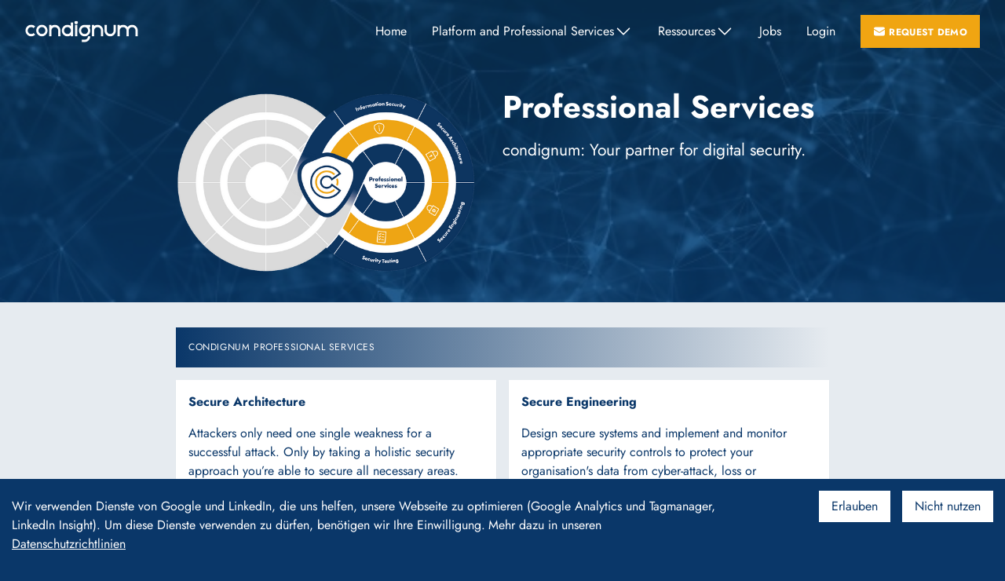

--- FILE ---
content_type: text/html
request_url: https://www.condignum.com/en/services/
body_size: 56355
content:
<!DOCTYPE html><html lang="de"><head><meta charSet="utf-8"/><meta http-equiv="x-ua-compatible" content="ie=edge"/><meta name="viewport" content="width=device-width, initial-scale=1, shrink-to-fit=no"/><meta name="generator" content="Gatsby 4.25.8"/><meta data-react-helmet="true" name="description" content=""/><meta data-react-helmet="true" property="og:title" content="Professional Services"/><meta data-react-helmet="true" property="og:description" content=""/><meta data-react-helmet="true" property="og:type" content="website"/><meta data-react-helmet="true" name="twitter:card" content="summary"/><meta data-react-helmet="true" name="twitter:creator" content=""/><meta data-react-helmet="true" name="twitter:title" content="Professional Services"/><meta data-react-helmet="true" name="twitter:description" content=""/><meta data-react-helmet="true" name="theme-color" content="#0a376700"/><meta name="theme-color" content="#0A3769"/><title data-react-helmet="true">Professional Services | condignum</title><link rel="sitemap" type="application/xml" href="/sitemap/sitemap-index.xml"/><noscript><style>.gatsby-image-wrapper noscript [data-main-image]{opacity:1!important}.gatsby-image-wrapper [data-placeholder-image]{opacity:0!important}</style></noscript><link rel="icon" href="/favicon-32x32.png?v=0a0998355b8bc47cf3efeec5fdd48869" type="image/png"/><link rel="manifest" href="/manifest.webmanifest" crossorigin="use-credentials"/><link rel="apple-touch-icon" sizes="48x48" href="/icons/icon-48x48.png?v=0a0998355b8bc47cf3efeec5fdd48869"/><link rel="apple-touch-icon" sizes="72x72" href="/icons/icon-72x72.png?v=0a0998355b8bc47cf3efeec5fdd48869"/><link rel="apple-touch-icon" sizes="96x96" href="/icons/icon-96x96.png?v=0a0998355b8bc47cf3efeec5fdd48869"/><link rel="apple-touch-icon" sizes="144x144" href="/icons/icon-144x144.png?v=0a0998355b8bc47cf3efeec5fdd48869"/><link rel="apple-touch-icon" sizes="192x192" href="/icons/icon-192x192.png?v=0a0998355b8bc47cf3efeec5fdd48869"/><link rel="apple-touch-icon" sizes="256x256" href="/icons/icon-256x256.png?v=0a0998355b8bc47cf3efeec5fdd48869"/><link rel="apple-touch-icon" sizes="384x384" href="/icons/icon-384x384.png?v=0a0998355b8bc47cf3efeec5fdd48869"/><link rel="apple-touch-icon" sizes="512x512" href="/icons/icon-512x512.png?v=0a0998355b8bc47cf3efeec5fdd48869"/><link rel="preload" as="font" type="font/woff2" crossorigin="anonymous" href="/static/webfonts/s/jost/v20/92zPtBhPNqw79Ij1E865zBUv7myjJTVBNIg.woff2"/><link rel="preload" as="font" type="font/woff2" crossorigin="anonymous" href="/static/webfonts/s/jost/v20/92zPtBhPNqw79Ij1E865zBUv7mxEIjVBNIg.woff2"/><style>@font-face{font-display:swap;font-family:Jost;font-style:normal;font-weight:400;src:url(/static/webfonts/s/jost/v20/92zPtBhPNqw79Ij1E865zBUv7myjJTVBNIg.woff2) format("woff2")}@font-face{font-display:swap;font-family:Jost;font-style:normal;font-weight:700;src:url(/static/webfonts/s/jost/v20/92zPtBhPNqw79Ij1E865zBUv7mxEIjVBNIg.woff2) format("woff2")}@font-face{font-display:swap;font-family:Jost;font-style:normal;font-weight:400;src:url(/static/webfonts/l/font) format("woff"),url(/static/webfonts/l/font) format("woff")}</style><script type="module" nonce="RWl2ZWVKZWlrZXBhZTNhc2lldGhlZTVqYWV5dWNoaXQK">const e="undefined"!=typeof HTMLImageElement&&"loading"in HTMLImageElement.prototype;e&&document.body.addEventListener("load",(function(e){const t=e.target;if(void 0===t.dataset.mainImage)return;if(void 0===t.dataset.gatsbyImageSsr)return;let a=null,n=t;for(;null===a&&n;)void 0!==n.parentNode.dataset.gatsbyImageWrapper&&(a=n.parentNode),n=n.parentNode;const o=a.querySelector("[data-placeholder-image]"),r=new Image;r.src=t.currentSrc,r.decode().catch((()=>{})).then((()=>{t.style.opacity=1,o&&(o.style.opacity=0,o.style.transition="opacity 500ms linear")}))}),!0);</script><style data-href="/styles.f0b7a07d35b46629c915.css" data-identity="gatsby-global-css" nonce="RWl2ZWVKZWlrZXBhZTNhc2lldGhlZTVqYWV5dWNoaXQK">:root{--spacing-px:"1px";--spacing-0:0;--spacing-1:0.25rem;--spacing-2:0.5rem;--spacing-3:0.75rem;--spacing-4:1rem;--spacing-5:1.25rem;--spacing-6:1.5rem;--spacing-8:2rem;--spacing-10:2.5rem;--spacing-12:3rem;--spacing-16:4rem;--spacing-20:5rem;--spacing-24:6rem;--spacing-32:8rem;--fontWeight-normal:400;--fontWeight-medium:500;--fontWeight-semibold:600;--fontWeight-bold:700;--fontWeight-extrabold:800;--fontWeight-black:900;--lineHeight-none:1;--lineHeight-tight:1.1;--lineHeight-normal:1.5;--lineHeight-relaxed:1.625;--fontSize-0:0.833rem;--fontSize-1:1rem;--fontSize-2:1.2rem;--fontSize-3:1.44rem;--fontSize-4:1.728rem;--fontSize-5:2.074rem;--fontSize-6:2.488rem;--fontSize-7:2.986rem;--color-primary:#0a3769;--color-accent:#f0a512}.blog-post{color:#0a3769;font-size:1rem}.blog-post h2{font-size:1.625rem;font-weight:700;letter-spacing:-.025em;margin-top:2rem}.blog-post h3,.blog-post h4{font-size:1.3125rem;letter-spacing:-.025em;margin-top:2rem}.blog-post h1>a,.blog-post h2>a,.blog-post h3>a,.blog-post h4>a{color:inherit;text-decoration:none}.blog-post a{color:#0a3769;text-decoration:underline;text-decoration-thickness:2px;text-underline-offset:4px;word-break:break-word}.blog-post a[rel=next],.blog-post a[rel=prev]{text-decoration:none}.blog-post a:focus,.blog-post a:hover{text-decoration-thickness:1px}.blog-post p{--baseline-multiplier:0.179;--x-height-multiplier:0.35;line-height:var(--lineHeight-relaxed);margin:var(--spacing-0) var(--spacing-0) var(--spacing-8) var(--spacing-0);padding:var(--spacing-0)}.blog-post ol,.blog-post ul{list-style-image:none;list-style-position:outside;list-style-type:disc;margin-bottom:var(--spacing-8);margin-left:2rem;margin-right:var(--spacing-0);padding:var(--spacing-0)}.blog-post ol li,.blog-post ul li{padding-left:var(--spacing-0)}.blog-post li>p,.blog-post ol li,.blog-post ul li{margin-bottom:calc(var(--spacing-8)/2)}.blog-post li :last-child{margin-bottom:var(--spacing-0)}.blog-post li>ul{margin-left:var(--spacing-8);margin-top:calc(var(--spacing-8)/2)}.blog-post blockquote{border-left:var(--spacing-1) solid var(--color-primary);color:#6e87a0;font-size:var(--fontSize-2);font-style:italic;margin-bottom:var(--spacing-8);margin-left:calc(var(--spacing-6)*-1);margin-right:var(--spacing-8);padding:var(--spacing-0) var(--spacing-0) var(--spacing-0) var(--spacing-6)}.blog-post blockquote cite{color:#cdd7e1;font-size:var(--fontSize-1)}.blog-post blockquote>:last-child{margin-bottom:var(--spacing-0)}.blog-post blockquote>ol,.blog-post blockquote>ul{list-style-position:inside}.blog-post table{border-collapse:collapse;border-spacing:.25rem;margin-bottom:var(--spacing-8);width:100%}.blog-post table thead tr th{border-bottom:1px solid var(--color-accent)}.blog-post .global-wrapper{margin:var(--spacing-0) auto;max-width:42rem;padding:var(--spacing-10) var(--spacing-5)}.blog-post .global-wrapper[data-is-root-path=true] .bio{margin-bottom:var(--spacing-20)}.blog-post .global-header{margin-bottom:var(--spacing-12)}.blog-post .main-heading{font-size:var(--fontSize-7);margin:0}.blog-post .post-list-item p{margin-bottom:var(--spacing-0)}.blog-post header p{margin-bottom:0}.blog-post .header-link-home{font-family:var(--font-heading);font-size:var(--fontSize-2);font-weight:var(--fontWeight-bold);text-decoration:none}.blog-post .gatsby-highlight{margin-bottom:var(--spacing-8)}@media (max-width:42rem){.blog-post blockquote{margin-left:var(--spacing-0);padding:var(--spacing-0) var(--spacing-0) var(--spacing-0) var(--spacing-4)}.blog-post ol,.blog-post ul{list-style-position:inside}}

/*
! tailwindcss v3.4.3 | MIT License | https://tailwindcss.com
*/*,:after,:before{border:0 solid #e5e7eb;box-sizing:border-box}:after,:before{--tw-content:""}:host,html{-webkit-text-size-adjust:100%;font-feature-settings:normal;-webkit-tap-highlight-color:transparent;font-family:Jost,sans-serif;font-variation-settings:normal;line-height:1.5;-moz-tab-size:4;-o-tab-size:4;tab-size:4}body{line-height:inherit;margin:0}hr{border-top-width:1px;color:inherit;height:0}abbr:where([title]){-webkit-text-decoration:underline dotted;text-decoration:underline dotted}h1,h2,h3,h4,h5,h6{font-size:inherit;font-weight:inherit}a{color:inherit;text-decoration:inherit}b,strong{font-weight:bolder}code,kbd,pre,samp{font-feature-settings:normal;font-family:ui-monospace,SFMono-Regular,Menlo,Monaco,Consolas,Liberation Mono,Courier New,monospace;font-size:1em;font-variation-settings:normal}small{font-size:80%}sub,sup{font-size:75%;line-height:0;position:relative;vertical-align:baseline}sub{bottom:-.25em}sup{top:-.5em}table{border-collapse:collapse;border-color:inherit;text-indent:0}button,input,optgroup,select,textarea{font-feature-settings:inherit;color:inherit;font-family:inherit;font-size:100%;font-variation-settings:inherit;font-weight:inherit;letter-spacing:inherit;line-height:inherit;margin:0;padding:0}button,select{text-transform:none}button,input:where([type=button]),input:where([type=reset]),input:where([type=submit]){-webkit-appearance:button;background-color:transparent;background-image:none}:-moz-focusring{outline:auto}:-moz-ui-invalid{box-shadow:none}progress{vertical-align:baseline}::-webkit-inner-spin-button,::-webkit-outer-spin-button{height:auto}[type=search]{-webkit-appearance:textfield;outline-offset:-2px}::-webkit-search-decoration{-webkit-appearance:none}::-webkit-file-upload-button{-webkit-appearance:button;font:inherit}summary{display:list-item}blockquote,dd,dl,figure,h1,h2,h3,h4,h5,h6,hr,p,pre{margin:0}fieldset{margin:0}fieldset,legend{padding:0}menu,ol,ul{list-style:none;margin:0;padding:0}dialog{padding:0}textarea{resize:vertical}input::-moz-placeholder,textarea::-moz-placeholder{color:#9ca3af;opacity:1}input::placeholder,textarea::placeholder{color:#9ca3af;opacity:1}[role=button],button{cursor:pointer}:disabled{cursor:default}audio,canvas,embed,iframe,img,object,svg,video{display:block;vertical-align:middle}img,video{height:auto;max-width:100%}[hidden]{display:none}*,:after,:before{--tw-border-spacing-x:0;--tw-border-spacing-y:0;--tw-translate-x:0;--tw-translate-y:0;--tw-rotate:0;--tw-skew-x:0;--tw-skew-y:0;--tw-scale-x:1;--tw-scale-y:1;--tw-pan-x: ;--tw-pan-y: ;--tw-pinch-zoom: ;--tw-scroll-snap-strictness:proximity;--tw-gradient-from-position: ;--tw-gradient-via-position: ;--tw-gradient-to-position: ;--tw-ordinal: ;--tw-slashed-zero: ;--tw-numeric-figure: ;--tw-numeric-spacing: ;--tw-numeric-fraction: ;--tw-ring-inset: ;--tw-ring-offset-width:0px;--tw-ring-offset-color:#fff;--tw-ring-color:rgba(59,130,246,.5);--tw-ring-offset-shadow:0 0 #0000;--tw-ring-shadow:0 0 #0000;--tw-shadow:0 0 #0000;--tw-shadow-colored:0 0 #0000;--tw-blur: ;--tw-brightness: ;--tw-contrast: ;--tw-grayscale: ;--tw-hue-rotate: ;--tw-invert: ;--tw-saturate: ;--tw-sepia: ;--tw-drop-shadow: ;--tw-backdrop-blur: ;--tw-backdrop-brightness: ;--tw-backdrop-contrast: ;--tw-backdrop-grayscale: ;--tw-backdrop-hue-rotate: ;--tw-backdrop-invert: ;--tw-backdrop-opacity: ;--tw-backdrop-saturate: ;--tw-backdrop-sepia: ;--tw-contain-size: ;--tw-contain-layout: ;--tw-contain-paint: ;--tw-contain-style: }::backdrop{--tw-border-spacing-x:0;--tw-border-spacing-y:0;--tw-translate-x:0;--tw-translate-y:0;--tw-rotate:0;--tw-skew-x:0;--tw-skew-y:0;--tw-scale-x:1;--tw-scale-y:1;--tw-pan-x: ;--tw-pan-y: ;--tw-pinch-zoom: ;--tw-scroll-snap-strictness:proximity;--tw-gradient-from-position: ;--tw-gradient-via-position: ;--tw-gradient-to-position: ;--tw-ordinal: ;--tw-slashed-zero: ;--tw-numeric-figure: ;--tw-numeric-spacing: ;--tw-numeric-fraction: ;--tw-ring-inset: ;--tw-ring-offset-width:0px;--tw-ring-offset-color:#fff;--tw-ring-color:rgba(59,130,246,.5);--tw-ring-offset-shadow:0 0 #0000;--tw-ring-shadow:0 0 #0000;--tw-shadow:0 0 #0000;--tw-shadow-colored:0 0 #0000;--tw-blur: ;--tw-brightness: ;--tw-contrast: ;--tw-grayscale: ;--tw-hue-rotate: ;--tw-invert: ;--tw-saturate: ;--tw-sepia: ;--tw-drop-shadow: ;--tw-backdrop-blur: ;--tw-backdrop-brightness: ;--tw-backdrop-contrast: ;--tw-backdrop-grayscale: ;--tw-backdrop-hue-rotate: ;--tw-backdrop-invert: ;--tw-backdrop-opacity: ;--tw-backdrop-saturate: ;--tw-backdrop-sepia: ;--tw-contain-size: ;--tw-contain-layout: ;--tw-contain-paint: ;--tw-contain-style: }.link,.link-hover:focus,.link-hover:hover{text-decoration-line:underline;text-decoration-thickness:2px;text-underline-offset:4px}.link-hover:focus{outline-width:0}.sr-only{clip:rect(0,0,0,0);border-width:0;height:1px;margin:-1px;overflow:hidden;padding:0;position:absolute;white-space:nowrap;width:1px}.fixed{position:fixed}.absolute{position:absolute}.relative{position:relative}.bottom-0{bottom:0}.bottom-4{bottom:1rem}.left-0{left:0}.right-0{right:0}.top-0{top:0}.z-10{z-index:10}.z-30{z-index:30}.m-0{margin:0}.mx-1{margin-left:.25rem;margin-right:.25rem}.mx-auto{margin-left:auto;margin-right:auto}.my-1{margin-bottom:.25rem;margin-top:.25rem}.-mb-\[35\%\]{margin-bottom:-35%}.-ml-2{margin-left:-.5rem}.-mr-2{margin-right:-.5rem}.-mt-2{margin-top:-.5rem}.-mt-4{margin-top:-1rem}.-mt-5{margin-top:-1.25rem}.mb-0{margin-bottom:0}.mb-10{margin-bottom:2.5rem}.mb-12{margin-bottom:3rem}.mb-2{margin-bottom:.5rem}.mb-4{margin-bottom:1rem}.mb-6{margin-bottom:1.5rem}.mb-8{margin-bottom:2rem}.ml-1{margin-left:.25rem}.ml-16{margin-left:4rem}.ml-2{margin-left:.5rem}.ml-8{margin-left:2rem}.mr-1{margin-right:.25rem}.mr-2{margin-right:.5rem}.mr-3{margin-right:.75rem}.mr-4{margin-right:1rem}.mt-1{margin-top:.25rem}.mt-10{margin-top:2.5rem}.mt-12{margin-top:3rem}.mt-16{margin-top:4rem}.mt-2{margin-top:.5rem}.mt-3{margin-top:.75rem}.mt-4{margin-top:1rem}.mt-6{margin-top:1.5rem}.mt-8{margin-top:2rem}.mt-\[2px\]{margin-top:2px}.block{display:block}.inline-block{display:inline-block}.inline{display:inline}.flex{display:flex}.inline-flex{display:inline-flex}.table{display:table}.table-row-group{display:table-row-group}.grid{display:grid}.hidden{display:none}.aspect-video{aspect-ratio:16/9}.h-12{height:3rem}.h-20{height:5rem}.h-3{height:.75rem}.h-4{height:1rem}.h-5{height:1.25rem}.h-6{height:1.5rem}.h-7{height:1.75rem}.h-\[3\.5em\]{height:3.5em}.h-full{height:100%}.w-1\/2{width:50%}.w-12{width:3rem}.w-3{width:.75rem}.w-36{width:9rem}.w-4{width:1rem}.w-5{width:1.25rem}.w-6{width:1.5rem}.w-7{width:1.75rem}.w-80{width:20rem}.w-full{width:100%}.min-w-\[10rem\]{min-width:10rem}.min-w-\[12rem\]{min-width:12rem}.max-w-2xl{max-width:42rem}.max-w-3xl{max-width:48rem}.max-w-4xl{max-width:56rem}.max-w-5xl{max-width:64rem}.max-w-\[30rem\]{max-width:30rem}.max-w-\[80\%\]{max-width:80%}.max-w-lg{max-width:32rem}.max-w-md{max-width:28rem}.max-w-sm{max-width:24rem}.max-w-xl{max-width:36rem}.max-w-xs{max-width:20rem}.border-collapse{border-collapse:collapse}.border-spacing-0{--tw-border-spacing-x:0px;--tw-border-spacing-y:0px;border-spacing:var(--tw-border-spacing-x) var(--tw-border-spacing-y)}.cursor-default{cursor:default}.cursor-pointer{cursor:pointer}.select-none{-webkit-user-select:none;-moz-user-select:none;user-select:none}.resize{resize:both}.list-none{list-style-type:none}.grid-cols-2{grid-template-columns:repeat(2,minmax(0,1fr))}.grid-cols-3{grid-template-columns:repeat(3,minmax(0,1fr))}.flex-col{flex-direction:column}.flex-wrap{flex-wrap:wrap}.place-content-center{place-content:center}.items-start{align-items:flex-start}.items-center{align-items:center}.justify-center{justify-content:center}.justify-between{justify-content:space-between}.gap-0{gap:0}.gap-2{gap:.5rem}.gap-3{gap:.75rem}.gap-4{gap:1rem}.gap-8{gap:2rem}.self-start{align-self:flex-start}.justify-self-end{justify-self:end}.justify-self-center{justify-self:center}.overflow-hidden{overflow:hidden}.overflow-x-hidden{overflow-x:hidden}.overflow-y-scroll{overflow-y:scroll}.overflow-ellipsis,.text-ellipsis{text-overflow:ellipsis}.whitespace-nowrap{white-space:nowrap}.rounded{border-radius:.25rem}.rounded-full{border-radius:9999px}.rounded-sm{border-radius:.125rem}.border{border-width:1px}.border-2{border-width:2px}.border-b-2{border-bottom-width:2px}.border-l-2{border-left-width:2px}.border-current{border-color:currentColor}.border-light-grey{--tw-border-opacity:1;border-color:rgb(230 235 240/var(--tw-border-opacity))}.border-primary{--tw-border-opacity:1;border-color:rgb(10 55 105/var(--tw-border-opacity))}.border-l-primary{--tw-border-opacity:1;border-left-color:rgb(10 55 105/var(--tw-border-opacity))}.bg-black\/50{background-color:rgba(0,0,0,.5)}.bg-blue-20{--tw-bg-opacity:1;background-color:rgb(205 215 225/var(--tw-bg-opacity))}.bg-blue-40\/10{background-color:rgba(157,175,193,.1)}.bg-blue-40\/40{background-color:rgba(157,175,193,.4)}.bg-blue-40\/80{background-color:rgba(157,175,193,.8)}.bg-blue-80{--tw-bg-opacity:1;background-color:rgb(60 95 130/var(--tw-bg-opacity))}.bg-clean-white{--tw-bg-opacity:1;background-color:rgb(255 255 255/var(--tw-bg-opacity))}.bg-gray-600{--tw-bg-opacity:1;background-color:rgb(75 85 99/var(--tw-bg-opacity))}.bg-green-200{--tw-bg-opacity:1;background-color:rgb(187 247 208/var(--tw-bg-opacity))}.bg-inviting-gold{--tw-bg-opacity:1;background-color:rgb(240 165 18/var(--tw-bg-opacity))}.bg-light-grey{--tw-bg-opacity:1;background-color:rgb(230 235 240/var(--tw-bg-opacity))}.bg-primary{--tw-bg-opacity:1;background-color:rgb(10 55 105/var(--tw-bg-opacity))}.bg-red-200{--tw-bg-opacity:1;background-color:rgb(254 202 202/var(--tw-bg-opacity))}.bg-red-300{--tw-bg-opacity:1;background-color:rgb(252 165 165/var(--tw-bg-opacity))}.bg-trustful-blue{--tw-bg-opacity:1;background-color:rgb(10 55 105/var(--tw-bg-opacity))}.bg-gradient-to-r{background-image:linear-gradient(to right,var(--tw-gradient-stops))}.from-primary{--tw-gradient-from:#0a3769 var(--tw-gradient-from-position);--tw-gradient-to:rgba(10,55,105,0) var(--tw-gradient-to-position);--tw-gradient-stops:var(--tw-gradient-from),var(--tw-gradient-to)}.to-light-grey{--tw-gradient-to:#e6ebf0 var(--tw-gradient-to-position)}.bg-cover{background-size:cover}.bg-no-repeat{background-repeat:no-repeat}.p-0{padding:0}.p-4{padding:1rem}.p-6{padding:1.5rem}.px-2{padding-left:.5rem;padding-right:.5rem}.px-3{padding-left:.75rem;padding-right:.75rem}.px-4{padding-left:1rem;padding-right:1rem}.px-5{padding-left:1.25rem;padding-right:1.25rem}.px-6{padding-left:1.5rem;padding-right:1.5rem}.px-8{padding-left:2rem;padding-right:2rem}.py-1{padding-bottom:.25rem;padding-top:.25rem}.py-2{padding-bottom:.5rem;padding-top:.5rem}.py-24{padding-bottom:6rem;padding-top:6rem}.py-3{padding-bottom:.75rem;padding-top:.75rem}.py-4{padding-bottom:1rem;padding-top:1rem}.py-6{padding-bottom:1.5rem;padding-top:1.5rem}.py-8{padding-bottom:2rem;padding-top:2rem}.pb-0{padding-bottom:0}.pb-12{padding-bottom:3rem}.pb-16{padding-bottom:4rem}.pb-2{padding-bottom:.5rem}.pb-20{padding-bottom:5rem}.pb-4{padding-bottom:1rem}.pb-6{padding-bottom:1.5rem}.pb-8{padding-bottom:2rem}.pl-12{padding-left:3rem}.pl-3{padding-left:.75rem}.pl-4{padding-left:1rem}.pr-12{padding-right:3rem}.pr-4{padding-right:1rem}.pr-8{padding-right:2rem}.pt-0{padding-top:0}.pt-16{padding-top:4rem}.pt-2{padding-top:.5rem}.pt-3{padding-top:.75rem}.pt-4{padding-top:1rem}.pt-8{padding-top:2rem}.text-left{text-align:left}.text-center{text-align:center}.align-middle{vertical-align:middle}.text-2xl{font-size:2.5rem;line-height:1.2}.text-base{font-size:1rem;line-height:1.55}.text-lg{font-size:1.625rem;line-height:1.25}.text-md{font-size:1.3125rem}.text-sm{font-size:.875rem;line-height:1.6}.text-xs{font-size:.75rem;line-height:1.6}.font-bold{font-weight:700}.font-normal{font-weight:400}.uppercase{text-transform:uppercase}.leading-4{line-height:1rem}.leading-6{line-height:1.5rem}.leading-leading-normal{line-height:1.4}.leading-none{line-height:1}.leading-tight{line-height:1.25}.tracking-\[0\.3em\]{letter-spacing:.3em}.tracking-wide{letter-spacing:.025em}.tracking-wider{letter-spacing:.05em}.text-blue-40{--tw-text-opacity:1;color:rgb(157 175 193/var(--tw-text-opacity))}.text-clean-white{--tw-text-opacity:1;color:rgb(255 255 255/var(--tw-text-opacity))}.text-gray-500{--tw-text-opacity:1;color:rgb(107 114 128/var(--tw-text-opacity))}.text-gray-700{--tw-text-opacity:1;color:rgb(55 65 81/var(--tw-text-opacity))}.text-green-700{--tw-text-opacity:1;color:rgb(21 128 61/var(--tw-text-opacity))}.text-light-grey{--tw-text-opacity:1;color:rgb(230 235 240/var(--tw-text-opacity))}.text-primary{--tw-text-opacity:1;color:rgb(10 55 105/var(--tw-text-opacity))}.text-red-500{--tw-text-opacity:1;color:rgb(239 68 68/var(--tw-text-opacity))}.text-red-600{--tw-text-opacity:1;color:rgb(220 38 38/var(--tw-text-opacity))}.text-red-700{--tw-text-opacity:1;color:rgb(185 28 28/var(--tw-text-opacity))}.text-trustful-blue{--tw-text-opacity:1;color:rgb(10 55 105/var(--tw-text-opacity))}.underline{text-decoration-line:underline}.decoration-2{text-decoration-thickness:2px}.underline-offset-4{text-underline-offset:4px}.opacity-20{opacity:.2}.opacity-80{opacity:.8}.shadow{--tw-shadow:0 1px 3px 0 rgba(0,0,0,.1),0 1px 2px -1px rgba(0,0,0,.1);--tw-shadow-colored:0 1px 3px 0 var(--tw-shadow-color),0 1px 2px -1px var(--tw-shadow-color)}.shadow,.shadow-lg{box-shadow:var(--tw-ring-offset-shadow,0 0 #0000),var(--tw-ring-shadow,0 0 #0000),var(--tw-shadow)}.shadow-lg{--tw-shadow:0 10px 15px -3px rgba(0,0,0,.1),0 4px 6px -4px rgba(0,0,0,.1);--tw-shadow-colored:0 10px 15px -3px var(--tw-shadow-color),0 4px 6px -4px var(--tw-shadow-color)}.shadow-sm{--tw-shadow:0 1px 2px 0 rgba(0,0,0,.05);--tw-shadow-colored:0 1px 2px 0 var(--tw-shadow-color);box-shadow:var(--tw-ring-offset-shadow,0 0 #0000),var(--tw-ring-shadow,0 0 #0000),var(--tw-shadow)}.filter{filter:var(--tw-blur) var(--tw-brightness) var(--tw-contrast) var(--tw-grayscale) var(--tw-hue-rotate) var(--tw-invert) var(--tw-saturate) var(--tw-sepia) var(--tw-drop-shadow)}.transition-all{transition-duration:.15s;transition-property:all;transition-timing-function:cubic-bezier(.4,0,.2,1)}.duration-200{transition-duration:.2s}.ease-out{transition-timing-function:cubic-bezier(0,0,.2,1)}.absolute-important{position:absolute!important}body,html{background-color:#0a3769;font-size:16px;min-width:320px}#___gatsby,#gatsby-focus-wrapper,body,html{height:100%}::selection{background-color:#0a3769;color:#fff}::-moz-selection{background-color:#0a3769;color:#fff}.after\:absolute:after{content:var(--tw-content);position:absolute}.after\:-left-10:after{content:var(--tw-content);left:-2.5rem}.after\:-top-1:after{content:var(--tw-content);top:-.25rem}.after\:bottom-0:after{bottom:0;content:var(--tw-content)}.after\:top-0:after{content:var(--tw-content);top:0}.after\:ml-16:after{content:var(--tw-content);margin-left:4rem}.after\:block:after{content:var(--tw-content);display:block}.after\:h-\[120\%\]:after{content:var(--tw-content);height:120%}.after\:h-full:after{content:var(--tw-content);height:100%}.after\:w-\[1px\]:after{content:var(--tw-content);width:1px}.after\:w-full:after{content:var(--tw-content);width:100%}.after\:border:after{border-width:1px;content:var(--tw-content)}.after\:border-b:after{border-bottom-width:1px;content:var(--tw-content)}.after\:border-dashed:after{border-style:dashed;content:var(--tw-content)}.after\:content-\[\'\'\]:after{--tw-content:"";content:var(--tw-content)}.first\:mt-0:first-child{margin-top:0}.first\:pt-0:first-child{padding-top:0}.last\:mb-0:last-child{margin-bottom:0}.last\:mr-0:last-child{margin-right:0}.last\:pr-0:last-child{padding-right:0}.hover\:border-blue-60:hover{--tw-border-opacity:1;border-color:rgb(110 135 160/var(--tw-border-opacity))}.hover\:bg-blue-80:hover{--tw-bg-opacity:1;background-color:rgb(60 95 130/var(--tw-bg-opacity))}.hover\:bg-primary:hover{--tw-bg-opacity:1;background-color:rgb(10 55 105/var(--tw-bg-opacity))}.hover\:text-clean-white:hover{--tw-text-opacity:1;color:rgb(255 255 255/var(--tw-text-opacity))}.hover\:decoration-1:hover{text-decoration-thickness:1px}.focus\:bg-blue-20:focus{--tw-bg-opacity:1;background-color:rgb(205 215 225/var(--tw-bg-opacity))}.focus\:bg-clean-white\/20:focus{background-color:hsla(0,0%,100%,.2)}.focus\:bg-gold-60:focus{--tw-bg-opacity:1;background-color:rgb(245 200 113/var(--tw-bg-opacity))}.focus\:bg-gold-80:focus{--tw-bg-opacity:1;background-color:rgb(243 183 65/var(--tw-bg-opacity))}.focus\:outline-double:focus{outline-style:double}.focus\:outline-0:focus{outline-width:0}.disabled\:cursor-not-allowed:disabled{cursor:not-allowed}.disabled\:bg-blue-60:disabled{--tw-bg-opacity:1;background-color:rgb(110 135 160/var(--tw-bg-opacity))}@media (min-width:392px){.vs\:h-\[2\.4em\]{height:2.4em}}@media (min-width:640px){.sm\:order-first{order:-9999}.sm\:mt-0{margin-top:0}.sm\:mt-6{margin-top:1.5rem}.sm\:table-cell{display:table-cell}.sm\:table-row{display:table-row}.sm\:max-w-full{max-width:100%}.sm\:grid-cols-2{grid-template-columns:repeat(2,minmax(0,1fr))}.sm\:grid-cols-3{grid-template-columns:repeat(3,minmax(0,1fr))}.sm\:px-4{padding-left:1rem;padding-right:1rem}.sm\:text-2xl{font-size:2.5rem;line-height:1.2}}@media (min-width:768px){.md\:mb-0{margin-bottom:0}.md\:mt-0{margin-top:0}.md\:block{display:block}.md\:flex{display:flex}.md\:grid{display:grid}.md\:hidden{display:none}.md\:h-48{height:12rem}.md\:w-1\/2{width:50%}.md\:max-w-\[16em\]{max-width:16em}.md\:translate-y-0{--tw-translate-y:0px;transform:translate(var(--tw-translate-x),var(--tw-translate-y)) rotate(var(--tw-rotate)) skewX(var(--tw-skew-x)) skewY(var(--tw-skew-y)) scaleX(var(--tw-scale-x)) scaleY(var(--tw-scale-y))}.md\:grid-cols-2{grid-template-columns:repeat(2,minmax(0,1fr))}.md\:px-0{padding-left:0;padding-right:0}.md\:px-8{padding-left:2rem;padding-right:2rem}.md\:py-6{padding-bottom:1.5rem;padding-top:1.5rem}.md\:pb-16{padding-bottom:4rem}.md\:pt-12{padding-top:3rem}.md\:pt-16{padding-top:4rem}.md\:opacity-100{opacity:1}.md\:static-important{position:static!important}}@media (min-width:1024px){.xm\:-ml-16{margin-left:-4rem}.xm\:ml-0{margin-left:0}}@media (min-width:1120px){.lg\:block{display:block}.lg\:hidden{display:none}.lg\:max-w-full{max-width:100%}.lg\:grid-cols-2{grid-template-columns:repeat(2,minmax(0,1fr))}.lg\:grid-cols-3{grid-template-columns:repeat(3,minmax(0,1fr))}.lg\:grid-cols-5{grid-template-columns:repeat(5,minmax(0,1fr))}.lg\:gap-4{gap:1rem}.lg\:py-4{padding-bottom:1rem;padding-top:1rem}}@media (min-width:1360px){.xl\:mt-0{margin-top:0}}.job-container{color:#0a3769;font-size:1rem;line-height:1.55}.job-container h2{font-size:1.625rem}.job-container h2,.job-container h3{font-weight:700;letter-spacing:-.025em;margin-top:2rem}.job-container h3{font-size:1.3125rem}.job-container h1>a,.job-container h2>a,.job-container h3>a{color:inherit;text-decoration:none}.job-container a{color:#0a3769;text-decoration:underline;text-decoration-thickness:2px;text-underline-offset:4px;word-break:break-word}.job-container a[rel=next],.job-container a[rel=prev]{text-decoration:none}.job-container a:focus,.job-container a:hover{text-decoration-thickness:1px}.job-container p{margin:0;padding:0}.job-container ol,.job-container ul{list-style-position:outside;list-style-type:disc;margin-bottom:0;margin-left:2rem;margin-right:0;padding:0}.job-container ol li,.job-container ul li{padding-bottom:.25rem;padding-left:0;padding-top:.25rem}.job-container li :last-child,.job-container li>p{margin-bottom:0}.job-container li>ul{margin-left:2.5rem;margin-top:.5rem}</style><style nonce="RWl2ZWVKZWlrZXBhZTNhc2lldGhlZTVqYWV5dWNoaXQK">.gatsby-image-wrapper{position:relative;overflow:hidden}.gatsby-image-wrapper picture.object-fit-polyfill{position:static!important}.gatsby-image-wrapper img{bottom:0;height:100%;left:0;margin:0;max-width:none;padding:0;position:absolute;right:0;top:0;width:100%;object-fit:cover}.gatsby-image-wrapper [data-main-image]{opacity:0;transform:translateZ(0);transition:opacity .25s linear;will-change:opacity}.gatsby-image-wrapper-constrained{display:inline-block;vertical-align:top}</style></head><body><div id="___gatsby"><div style="outline:none" tabindex="-1" id="gatsby-focus-wrapper"><div class="text-primary bg-clean-white"><header class="bg-trustful-blue text-clean-white relative"><div class="absolute top-0 left-0 right-0 bottom-0 bg-no-repeat bg-cover" style="opacity:0.3;background-image:url(/header_backgrounds/network_mobile.jpg"></div><div class="flex items-center justify-between px-4 py-4 md:px-8"><a class="leading-none w-36 block" style="max-width:30%" hrefLang="en" href="/en/"><div data-gatsby-image-wrapper="" style="vertical-align:middle" class="gatsby-image-wrapper gatsby-image-wrapper-constrained"><div style="max-width:288px;display:block"><img alt="" role="presentation" aria-hidden="true" src="data:image/svg+xml;charset=utf-8,%3Csvg height=&#x27;55&#x27; width=&#x27;288&#x27; xmlns=&#x27;http://www.w3.org/2000/svg&#x27; version=&#x27;1.1&#x27;%3E%3C/svg%3E" style="max-width:100%;display:block;position:static"/></div><div aria-hidden="true" data-placeholder-image="" style="opacity:1;transition:opacity 500ms linear"></div><img data-gatsby-image-ssr="" data-main-image="" style="opacity:0" sizes="(min-width: 288px) 288px, 100vw" decoding="async" loading="lazy" data-src="/static/714a17cde8ab9da0a2de7b1e42417bdf/05e93/logo_lettering.png" data-srcset="/static/714a17cde8ab9da0a2de7b1e42417bdf/816f8/logo_lettering.png 72w,/static/714a17cde8ab9da0a2de7b1e42417bdf/2d3c3/logo_lettering.png 144w,/static/714a17cde8ab9da0a2de7b1e42417bdf/05e93/logo_lettering.png 288w,/static/714a17cde8ab9da0a2de7b1e42417bdf/7e68a/logo_lettering.png 576w" alt="condignum logo"/><noscript><img data-gatsby-image-ssr="" data-main-image="" style="opacity:0" sizes="(min-width: 288px) 288px, 100vw" decoding="async" loading="lazy" src="/static/714a17cde8ab9da0a2de7b1e42417bdf/05e93/logo_lettering.png" srcSet="/static/714a17cde8ab9da0a2de7b1e42417bdf/816f8/logo_lettering.png 72w,/static/714a17cde8ab9da0a2de7b1e42417bdf/2d3c3/logo_lettering.png 144w,/static/714a17cde8ab9da0a2de7b1e42417bdf/05e93/logo_lettering.png 288w,/static/714a17cde8ab9da0a2de7b1e42417bdf/7e68a/logo_lettering.png 576w" alt="condignum logo"/></noscript><script nonce="RWl2ZWVKZWlrZXBhZTNhc2lldGhlZTVqYWV5dWNoaXQK" type="module">const t="undefined"!=typeof HTMLImageElement&&"loading"in HTMLImageElement.prototype;if(t){const t=document.querySelectorAll("img[data-main-image]");for(let e of t){e.dataset.src&&(e.setAttribute("src",e.dataset.src),e.removeAttribute("data-src")),e.dataset.srcset&&(e.setAttribute("srcset",e.dataset.srcset),e.removeAttribute("data-srcset"));const t=e.parentNode.querySelectorAll("source[data-srcset]");for(let e of t)e.setAttribute("srcset",e.dataset.srcset),e.removeAttribute("data-srcset");e.complete&&(e.style.opacity=1,e.parentNode.parentNode.querySelector("[data-placeholder-image]").style.opacity=0)}}</script></div></a><nav class="hidden lg:block relative" role="navigation"><ul class="flex items-center relative"><li class="cursor-pointer py-3 px-4 select-none flex items-center flex-col link-hover " role="menuitem" tabindex="0"><a class="" hrefLang="en" href="/en/">Home</a></li><li class="cursor-pointer py-3 px-4 select-none flex items-center flex-col link-hover " role="menuitem" tabindex="0"><span class="flex items-center">Platform and Professional Services<svg xmlns="http://www.w3.org/2000/svg" viewBox="0 0 24 24" fill="currentColor" aria-hidden="true" data-slot="icon" class="h-6 w-6"><path fill-rule="evenodd" d="M12.53 16.28a.75.75 0 0 1-1.06 0l-7.5-7.5a.75.75 0 0 1 1.06-1.06L12 14.69l6.97-6.97a.75.75 0 1 1 1.06 1.06l-7.5 7.5Z" clip-rule="evenodd"></path></svg></span><section class="absolute z-10 mt-8 bg-clean-white text-primary shadow-lg rounded-sm" style="display:none" role="menu" tabindex="0"><div class="flex"><div class="px-4 pt-4 pb-2 border-light-grey border cursor-default"><div class="-mt-2 -ml-2 px-2 py-4 -mr-2 mb-2 bg-blue-20 hover:bg-primary hover:text-clean-white rounded-sm min-w-[10rem] relative"><p class="text-base font-bold leading-6"><li class="block cursor-pointer select-none py-2 link-hover"><a class="py-2  absolute left-0 top-0 right-0 bottom-0 px-2 pt-3" hrefLang="en" href="/en/platform/">Platform</a></li></p></div><ul class="min-w-[12rem]"><li class="block cursor-pointer select-none py-2 link-hover"><a class="py-2  " hrefLang="en" href="/en/vulnerability-management/">Vulnerability Management</a></li><li class="block cursor-pointer select-none py-2 link-hover"><a class="py-2  " hrefLang="en" href="/en/security-controls-management/">Security Controls Management</a></li><li class="block cursor-pointer select-none py-2 link-hover"><a class="py-2  " hrefLang="en" href="/en/security-scan-services/">Security Scan Services</a></li><li class="block cursor-pointer select-none py-2 link-hover"><a class="py-2  " hrefLang="en" href="/en/third-party-management/">Third Party Management</a></li><li class="block cursor-pointer select-none py-2 link-hover"><a class="py-2  " hrefLang="en" href="/en/risk-management/">Risk Management</a></li><li class="block cursor-pointer select-none py-2 link-hover"><a class="py-2  " hrefLang="en" href="/en/compliance-management/">Compliance Management</a></li></ul></div><div class="px-4 pt-4 pb-2 cursor-default"><div class="-mt-2 -ml-2 px-2 py-4 -mr-2 mb-2 bg-blue-20 hover:bg-primary hover:text-clean-white rounded-sm min-w-[10rem] relative"><p class="text-base font-bold leading-6"><li class="block cursor-pointer select-none py-2 link-hover"><a aria-current="page" class="py-2  absolute left-0 top-0 right-0 bottom-0 px-2 pt-3" hrefLang="en" href="/en/services/">Professional Services</a></li></p></div><ul class="min-w-[12rem]"><li class="block cursor-pointer select-none py-2 link-hover"><a class="py-2  " hrefLang="en" href="/en/secure-architecture/">Secure Architecture</a></li><li class="block cursor-pointer select-none py-2 link-hover"><a class="py-2  " hrefLang="en" href="/en/secure-engineering/">Secure Engineering</a></li><li class="block cursor-pointer select-none py-2 link-hover"><a class="py-2  " hrefLang="en" href="/en/information-security/">Information Security</a></li><li class="block cursor-pointer select-none py-2 link-hover"><a class="py-2  " hrefLang="en" href="/en/security-testing/">Security Testing</a></li></ul></div></div></section></li><li class="cursor-pointer py-3 px-4 select-none flex items-center flex-col link-hover " role="menuitem" tabindex="0"><span class="flex items-center">Ressources<svg xmlns="http://www.w3.org/2000/svg" viewBox="0 0 24 24" fill="currentColor" aria-hidden="true" data-slot="icon" class="h-6 w-6"><path fill-rule="evenodd" d="M12.53 16.28a.75.75 0 0 1-1.06 0l-7.5-7.5a.75.75 0 0 1 1.06-1.06L12 14.69l6.97-6.97a.75.75 0 1 1 1.06 1.06l-7.5 7.5Z" clip-rule="evenodd"></path></svg></span><section class="absolute z-10 mt-8 bg-clean-white text-primary shadow-lg rounded-sm" style="display:none" role="menu" tabindex="0"><div class="px-4 pt-4 pb-2 cursor-default"><div class="-mt-2 -ml-2 px-2 py-4 -mr-2 mb-2 bg-blue-20 hover:bg-primary hover:text-clean-white rounded-sm min-w-[10rem] relative"><p class="text-base font-bold leading-6"><li class="block cursor-pointer select-none py-2 link-hover"><a class="py-2  absolute left-0 top-0 right-0 bottom-0 px-2 pt-3" hrefLang="en" href="/en/blog/">Ressources</a></li></p></div><ul><li class="block cursor-pointer select-none py-2 link-hover"><a class="py-2  " hrefLang="en" href="/en/blog/">Blog</a></li><li class="block cursor-pointer select-none py-2 link-hover"><a class="py-2  " hrefLang="en" href="/en/blog/webinars/">Webinars</a></li></ul></div></section></li><li class="cursor-pointer py-3 px-4 select-none flex items-center flex-col link-hover " role="menuitem" tabindex="0"><a class="" hrefLang="en" href="/en/jobs/">Jobs</a></li><li class="cursor-pointer py-3 px-4 select-none flex items-center flex-col link-hover " role="menuitem" tabindex="0"><a class="" href="https://app.condignum.com/login" rel="noreferrer" target="_blank">Login</a></li><li class="pl-4"><a class="inline-flex items-center place-content-center bg-inviting-gold py-3 px-4 text-xs font-bold uppercase leading-4 tracking-wide text-clean-white link-hover focus:outline-0 focus:bg-gold-80 " hrefLang="en" href="/en/contact/?topic=demo"><svg xmlns="http://www.w3.org/2000/svg" viewBox="0 0 24 24" fill="currentColor" aria-hidden="true" data-slot="icon" class="w-4 h-4 mr-1"><path d="M1.5 8.67v8.58a3 3 0 0 0 3 3h15a3 3 0 0 0 3-3V8.67l-8.928 5.493a3 3 0 0 1-3.144 0L1.5 8.67Z"></path><path d="M22.5 6.908V6.75a3 3 0 0 0-3-3h-15a3 3 0 0 0-3 3v.158l9.714 5.978a1.5 1.5 0 0 0 1.572 0L22.5 6.908Z"></path></svg><span class="mt-[2px]">Request demo</span></a></li></ul></nav><ul class="flex items-center lg:hidden"><li class="relative cursor-pointer pl-4 whitespace-nowrap"><a class="inline-flex items-center place-content-center bg-inviting-gold py-3 px-4 text-xs font-bold uppercase leading-4 tracking-wide text-clean-white link-hover focus:outline-0 focus:bg-gold-80 " hrefLang="en" href="/en/contact/?topic=demo"><svg xmlns="http://www.w3.org/2000/svg" viewBox="0 0 24 24" fill="currentColor" aria-hidden="true" data-slot="icon" class="w-4 h-4 mr-1"><path d="M1.5 8.67v8.58a3 3 0 0 0 3 3h15a3 3 0 0 0 3-3V8.67l-8.928 5.493a3 3 0 0 1-3.144 0L1.5 8.67Z"></path><path d="M22.5 6.908V6.75a3 3 0 0 0-3-3h-15a3 3 0 0 0-3 3v.158l9.714 5.978a1.5 1.5 0 0 0 1.572 0L22.5 6.908Z"></path></svg><span class="mt-[2px]">Request demo</span></a></li><li class="relative z-30 ml-2 text-primary rounded false"><div class="hamburger-react" aria-label="Show menu" aria-expanded="false" role="button" style="cursor:pointer;height:48px;position:relative;transition:0.3s cubic-bezier(0, 0, 0, 1);user-select:none;width:48px;outline:none" tabindex="0"><div style="background:white;height:2px;left:12px;position:absolute;width:24px;top:15px;transition:0.3s cubic-bezier(0, 0, 0, 1);transform:none"></div><div style="background:white;height:2px;left:12px;position:absolute;width:24px;top:23px;transition:0.15s cubic-bezier(0, 0, 0, 1);transform:none"></div><div style="background:white;height:2px;left:12px;position:absolute;width:24px;top:31px;transition:0.3s cubic-bezier(0, 0, 0, 1);transform:none"></div></div></li></ul></div><div class="relative"><div class="px-4 py-8 md:px-8 
                 
                 
                mx-auto 
                max-w-4xl 
                py-8 md:flex gap-8"><span class="md:w-1/2 block mb-12 md:mb-0"><div data-gatsby-image-wrapper="" class="gatsby-image-wrapper gatsby-image-wrapper-constrained block max-w-sm"><div style="max-width:613px;display:block"><img alt="" role="presentation" aria-hidden="true" src="data:image/svg+xml;charset=utf-8,%3Csvg height=&#x27;384&#x27; width=&#x27;613&#x27; xmlns=&#x27;http://www.w3.org/2000/svg&#x27; version=&#x27;1.1&#x27;%3E%3C/svg%3E" style="max-width:100%;display:block;position:static"/></div><div aria-hidden="true" data-placeholder-image="" style="opacity:1;transition:opacity 500ms linear;object-fit:cover"></div><img data-gatsby-image-ssr="" data-main-image="" style="object-fit:cover;opacity:0" sizes="(min-width: 613px) 613px, 100vw" decoding="async" loading="lazy" data-src="/static/47433939f395526c0ee3f1746cef7d45/17280/Professionalloop.png" data-srcset="/static/47433939f395526c0ee3f1746cef7d45/ce8fa/Professionalloop.png 153w,/static/47433939f395526c0ee3f1746cef7d45/bca7d/Professionalloop.png 307w,/static/47433939f395526c0ee3f1746cef7d45/17280/Professionalloop.png 613w,/static/47433939f395526c0ee3f1746cef7d45/80e3b/Professionalloop.png 1226w" alt="Professional Services"/><noscript><img data-gatsby-image-ssr="" data-main-image="" style="object-fit:cover;opacity:0" sizes="(min-width: 613px) 613px, 100vw" decoding="async" loading="lazy" src="/static/47433939f395526c0ee3f1746cef7d45/17280/Professionalloop.png" srcSet="/static/47433939f395526c0ee3f1746cef7d45/ce8fa/Professionalloop.png 153w,/static/47433939f395526c0ee3f1746cef7d45/bca7d/Professionalloop.png 307w,/static/47433939f395526c0ee3f1746cef7d45/17280/Professionalloop.png 613w,/static/47433939f395526c0ee3f1746cef7d45/80e3b/Professionalloop.png 1226w" alt="Professional Services"/></noscript><script nonce="RWl2ZWVKZWlrZXBhZTNhc2lldGhlZTVqYWV5dWNoaXQK" type="module">const t="undefined"!=typeof HTMLImageElement&&"loading"in HTMLImageElement.prototype;if(t){const t=document.querySelectorAll("img[data-main-image]");for(let e of t){e.dataset.src&&(e.setAttribute("src",e.dataset.src),e.removeAttribute("data-src")),e.dataset.srcset&&(e.setAttribute("srcset",e.dataset.srcset),e.removeAttribute("data-srcset"));const t=e.parentNode.querySelectorAll("source[data-srcset]");for(let e of t)e.setAttribute("srcset",e.dataset.srcset),e.removeAttribute("data-srcset");e.complete&&(e.style.opacity=1,e.parentNode.parentNode.querySelector("[data-placeholder-image]").style.opacity=0)}}</script></div></span><div class="md:w-1/2"><h1 class="text-2xl font-bold mb-4">Professional Services</h1><p class="text-md">condignum: Your partner for digital security.</p></div></div></div></header><main class="overflow-x-hidden"><section id="" class="bg-light-grey text-primary pb-8"><div class="px-4 py-8 md:px-8 
                 
                 
                mx-auto 
                max-w-4xl 
                "><p class="mb-4 last:mb-0 text-xs tracking-wider uppercase max-w-4xl bg-gradient-to-r from-primary to-light-grey text-clean-white py-4 px-4 flex items-center justify-between">Condignum Professional Services</p><ul class="grid lg:grid-cols-2 gap-4 undefined"><div class="bg-clean-white shadow-sm relative false p-4 pb-6 flex flex-col justify-between items-start"><div class="mb-0"><p class="mb-4 last:mb-0 font-bold mb-0">Secure Architecture</p><p class="mb-4 last:mb-0 text-base ">Attackers only need one single weakness for a successful attack. Only by taking a holistic security approach you’re able to secure all necessary areas.</p></div><a class="py-3 px-4 text-xs text-center font-bold uppercase tracking-wider border-2 border-current link-hover focus:outline-0 text-primary focus:bg-blue-20 mt-2 px-6" hrefLang="en" href="/en/secure-architecture/">Learn more</a></div><div class="bg-clean-white shadow-sm relative false p-4 pb-6 flex flex-col justify-between items-start"><div class="mb-0"><p class="mb-4 last:mb-0 font-bold mb-0">Secure Engineering</p><p class="mb-4 last:mb-0 text-base ">Design secure systems and implement and monitor appropriate security controls to protect your organisation&#x27;s data from cyber-attack, loss or unauthorised access.</p></div><a class="py-3 px-4 text-xs text-center font-bold uppercase tracking-wider border-2 border-current link-hover focus:outline-0 text-primary focus:bg-blue-20 mt-2 px-6" hrefLang="en" href="/en/secure-engineering/">Learn more</a></div><div class="bg-clean-white shadow-sm relative false p-4 pb-6 flex flex-col justify-between items-start"><div class="mb-0"><p class="mb-4 last:mb-0 font-bold mb-0">Information Security</p><p class="mb-4 last:mb-0 text-base ">Protecting business information is one of the most important tasks of any company. Information security defines technical and organisational controls for this purpose.</p></div><a class="py-3 px-4 text-xs text-center font-bold uppercase tracking-wider border-2 border-current link-hover focus:outline-0 text-primary focus:bg-blue-20 mt-2 px-6" hrefLang="en" href="/en/information-security/">Learn more</a></div><div class="bg-clean-white shadow-sm relative false p-4 pb-6 flex flex-col justify-between items-start"><div class="mb-0"><p class="mb-4 last:mb-0 font-bold mb-0">Security Testing</p><p class="mb-4 last:mb-0 text-base ">Trust is good, control is better. Systematic security analyses of IT systems, networks and applications can identify vulnerabilities and proactively prevent their exploitation.</p></div><a class="py-3 px-4 text-xs text-center font-bold uppercase tracking-wider border-2 border-current link-hover focus:outline-0 text-primary focus:bg-blue-20 mt-2 px-6" hrefLang="en" href="/en/security-testing/">Learn more</a></div></ul></div></section></main><div class="text-light-grey"><button class="flex items-center px-3 py-3 link-hover w-full justify-center bg-blue-80"><svg xmlns="http://www.w3.org/2000/svg" viewBox="0 0 24 24" fill="currentColor" aria-hidden="true" data-slot="icon" class="w-4 h-4 mr-1"><path fill-rule="evenodd" d="M11.47 7.72a.75.75 0 0 1 1.06 0l7.5 7.5a.75.75 0 1 1-1.06 1.06L12 9.31l-6.97 6.97a.75.75 0 0 1-1.06-1.06l7.5-7.5Z" clip-rule="evenodd"></path></svg>Scroll top</button><footer class="flex justify-center pt-8 pb-12 px-4 bg-trustful-blue"><div class="max-w-5xl"><div class="grid gap-0 md:grid-cols-2 lg:grid-cols-5 lg:gap-4"><ul class="mb-6 pr-4 last:pr-0"><li class="font-bold text-clean-white">Platform</li><li class="py-1 leading-leading-normal"><a class="link-hover" hrefLang="en" href="/en/vulnerability-management/">Vulnerability Management</a></li><li class="py-1 leading-leading-normal"><a class="link-hover" hrefLang="en" href="/en/security-controls-management/">Security Controls Management</a></li><li class="py-1 leading-leading-normal"><a class="link-hover" hrefLang="en" href="/en/security-scan-services/">Security Scan Services</a></li><li class="py-1 leading-leading-normal"><a class="link-hover" hrefLang="en" href="/en/third-party-management/">Third Party Management</a></li><li class="py-1 leading-leading-normal"><a class="link-hover" hrefLang="en" href="/en/risk-management/">Risk Management</a></li><li class="py-1 leading-leading-normal"><a class="link-hover" hrefLang="en" href="/en/compliance-management/">Compliance Management</a></li></ul><ul class="mb-6 pr-4 last:pr-0"><li class="font-bold text-clean-white">Services</li><li class="py-1 leading-leading-normal"><a class="link-hover" hrefLang="en" href="/en/secure-architecture/">Secure Architecture</a></li><li class="py-1 leading-leading-normal"><a class="link-hover" hrefLang="en" href="/en/secure-engineering/">Secure Engineering</a></li><li class="py-1 leading-leading-normal"><a class="link-hover" hrefLang="en" href="/en/information-security/">Information Security</a></li><li class="py-1 leading-leading-normal"><a class="link-hover" hrefLang="en" href="/en/security-testing/">Security Testing</a></li></ul><ul class="mb-6 pr-4 last:pr-0"><li class="font-bold text-clean-white">Ressources</li><li class="py-1 leading-leading-normal"><a class="link-hover" hrefLang="en" href="/en/blog/">Blog</a></li><li class="py-1 leading-leading-normal"><a class="link-hover" hrefLang="en" href="/en/blog/webinars/">Webinars</a></li></ul><ul class="mb-6 pr-4 last:pr-0"><li class="font-bold text-clean-white">Company</li><li class="py-1 leading-leading-normal"><a class="link-hover" hrefLang="en" href="/en/about/">About</a></li><li class="py-1 leading-leading-normal"><a class="link-hover" hrefLang="en" href="/en/contact/">Contact</a></li><li class="py-1 leading-leading-normal"><a class="link-hover" hrefLang="en" href="/en/jobs/">Jobs</a></li><li class="py-1 leading-leading-normal"><a class="link-hover flex" href="https://at.linkedin.com/company/condignum/" target="_blank" rel="noreferrer">LinkedIn<svg xmlns="http://www.w3.org/2000/svg" viewBox="0 0 24 24" fill="currentColor" aria-hidden="true" data-slot="icon" class="h-5 w-5 ml-1"><path fill-rule="evenodd" d="M15.75 2.25H21a.75.75 0 0 1 .75.75v5.25a.75.75 0 0 1-1.5 0V4.81L8.03 17.03a.75.75 0 0 1-1.06-1.06L19.19 3.75h-3.44a.75.75 0 0 1 0-1.5Zm-10.5 4.5a1.5 1.5 0 0 0-1.5 1.5v10.5a1.5 1.5 0 0 0 1.5 1.5h10.5a1.5 1.5 0 0 0 1.5-1.5V10.5a.75.75 0 0 1 1.5 0v8.25a3 3 0 0 1-3 3H5.25a3 3 0 0 1-3-3V8.25a3 3 0 0 1 3-3h8.25a.75.75 0 0 1 0 1.5H5.25Z" clip-rule="evenodd"></path></svg></a></li></ul><ul class="mb-6 pr-4 last:pr-0"><li class="font-bold text-clean-white">Misc</li><li class="py-1 first:pt-0"><a href="https://outlook.office365.com/owa/calendar/condignumSales@condignum.com/bookings/" class="flex items-center place-content-center uppercase text-xs font-bold tracking-wider py-2 px-3 text-center text-primary bg-clean-white shadow link-hover text-xs"><svg xmlns="http://www.w3.org/2000/svg" viewBox="0 0 24 24" fill="currentColor" aria-hidden="true" data-slot="icon" class="w-3 h-3 mr-1"><path fill-rule="evenodd" d="M1.5 4.5a3 3 0 0 1 3-3h1.372c.86 0 1.61.586 1.819 1.42l1.105 4.423a1.875 1.875 0 0 1-.694 1.955l-1.293.97c-.135.101-.164.249-.126.352a11.285 11.285 0 0 0 6.697 6.697c.103.038.25.009.352-.126l.97-1.293a1.875 1.875 0 0 1 1.955-.694l4.423 1.105c.834.209 1.42.959 1.42 1.82V19.5a3 3 0 0 1-3 3h-2.25C8.552 22.5 1.5 15.448 1.5 6.75V4.5Z" clip-rule="evenodd"></path></svg><span class="mt-[2px]">Book appointment</span></a></li><li class="py-1 first:pt-0"><a class="inline-flex items-center place-content-center bg-inviting-gold py-3 px-4 text-xs font-bold uppercase leading-4 tracking-wide text-clean-white link-hover focus:outline-0 focus:bg-gold-80 w-full" hrefLang="en" href="/en/contact/?topic=demo"><svg xmlns="http://www.w3.org/2000/svg" viewBox="0 0 24 24" fill="currentColor" aria-hidden="true" data-slot="icon" class="w-4 h-4 mr-1"><path d="M1.5 8.67v8.58a3 3 0 0 0 3 3h15a3 3 0 0 0 3-3V8.67l-8.928 5.493a3 3 0 0 1-3.144 0L1.5 8.67Z"></path><path d="M22.5 6.908V6.75a3 3 0 0 0-3-3h-15a3 3 0 0 0-3 3v.158l9.714 5.978a1.5 1.5 0 0 0 1.572 0L22.5 6.908Z"></path></svg><span class="mt-[2px]">Request demo</span></a></li><li class="py-1 first:pt-0"><a class="py-2 px-4 text-xs text-center font-bold uppercase tracking-wider border-2 border-current link-hover focus:outline-0 text-clean-white focus:bg-clean-white/20 block w-full py-2" href="https://app.condignum.com/login" rel="noreferrer" target="_blank">Login</a></li></ul></div><div class="mt-4 xl:mt-0"><hr class="mb-2 border"/><div class="md:grid grid-cols-3 gap-4"><div class="mt-1 mb-2"><a class="link-hover" hrefLang="en" href="/en/privacy/">Privacy</a><span class="mx-1">|</span><a class="link-hover" hrefLang="en" href="/en/imprint/">Imprint</a><span class="mx-1">|</span><a class="link-hover" hrefLang="en" href="/en/privacy/">Cookies</a></div><div class="flex flex-col justify-self-center"><a class="w-36 mb-2 mt-1" hrefLang="en" href="/en/"><div data-gatsby-image-wrapper="" class="gatsby-image-wrapper gatsby-image-wrapper-constrained hidden md:block"><div style="max-width:288px;display:block"><img alt="" role="presentation" aria-hidden="true" src="data:image/svg+xml;charset=utf-8,%3Csvg height=&#x27;55&#x27; width=&#x27;288&#x27; xmlns=&#x27;http://www.w3.org/2000/svg&#x27; version=&#x27;1.1&#x27;%3E%3C/svg%3E" style="max-width:100%;display:block;position:static"/></div><div aria-hidden="true" data-placeholder-image="" style="opacity:1;transition:opacity 500ms linear;object-fit:contain"></div><img data-gatsby-image-ssr="" data-main-image="" style="object-fit:contain;opacity:0" sizes="(min-width: 288px) 288px, 100vw" decoding="async" loading="lazy" data-src="/static/714a17cde8ab9da0a2de7b1e42417bdf/05e93/logo_lettering.png" data-srcset="/static/714a17cde8ab9da0a2de7b1e42417bdf/816f8/logo_lettering.png 72w,/static/714a17cde8ab9da0a2de7b1e42417bdf/2d3c3/logo_lettering.png 144w,/static/714a17cde8ab9da0a2de7b1e42417bdf/05e93/logo_lettering.png 288w,/static/714a17cde8ab9da0a2de7b1e42417bdf/7e68a/logo_lettering.png 576w" alt="condignum logo"/><noscript><img data-gatsby-image-ssr="" data-main-image="" style="object-fit:contain;opacity:0" sizes="(min-width: 288px) 288px, 100vw" decoding="async" loading="lazy" src="/static/714a17cde8ab9da0a2de7b1e42417bdf/05e93/logo_lettering.png" srcSet="/static/714a17cde8ab9da0a2de7b1e42417bdf/816f8/logo_lettering.png 72w,/static/714a17cde8ab9da0a2de7b1e42417bdf/2d3c3/logo_lettering.png 144w,/static/714a17cde8ab9da0a2de7b1e42417bdf/05e93/logo_lettering.png 288w,/static/714a17cde8ab9da0a2de7b1e42417bdf/7e68a/logo_lettering.png 576w" alt="condignum logo"/></noscript><script nonce="RWl2ZWVKZWlrZXBhZTNhc2lldGhlZTVqYWV5dWNoaXQK" type="module">const t="undefined"!=typeof HTMLImageElement&&"loading"in HTMLImageElement.prototype;if(t){const t=document.querySelectorAll("img[data-main-image]");for(let e of t){e.dataset.src&&(e.setAttribute("src",e.dataset.src),e.removeAttribute("data-src")),e.dataset.srcset&&(e.setAttribute("srcset",e.dataset.srcset),e.removeAttribute("data-srcset"));const t=e.parentNode.querySelectorAll("source[data-srcset]");for(let e of t)e.setAttribute("srcset",e.dataset.srcset),e.removeAttribute("data-srcset");e.complete&&(e.style.opacity=1,e.parentNode.parentNode.querySelector("[data-placeholder-image]").style.opacity=0)}}</script></div></a><span class="block opacity-80 -mt-2 md:mt-0">© condignum 2025</span></div><ul class="flex items-center justify-self-end self-start"><li class="py-2 mr-2"><svg xmlns="http://www.w3.org/2000/svg" fill="none" viewBox="0 0 24 24" stroke-width="1.5" stroke="currentColor" aria-hidden="true" data-slot="icon" class="h-7 w-7"><path stroke-linecap="round" stroke-linejoin="round" d="m10.5 21 5.25-11.25L21 21m-9-3h7.5M3 5.621a48.474 48.474 0 0 1 6-.371m0 0c1.12 0 2.233.038 3.334.114M9 5.25V3m3.334 2.364C11.176 10.658 7.69 15.08 3 17.502m9.334-12.138c.896.061 1.785.147 2.666.257m-4.589 8.495a18.023 18.023 0 0 1-3.827-5.802"></path></svg></li><li class="mr-3 last:mr-0"><button href="#" class="py-2 link-hover">Deutsch</button></li><li class="mr-3 last:mr-0"><button href="#" class="py-2 link">English</button></li></ul></div></div></div></footer></div></div></div><div id="gatsby-announcer" style="position:absolute;top:0;width:1px;height:1px;padding:0;overflow:hidden;clip:rect(0, 0, 0, 0);white-space:nowrap;border:0" aria-live="assertive" aria-atomic="true"></div></div><div id="portal"></div><script id="gatsby-script-loader" nonce="RWl2ZWVKZWlrZXBhZTNhc2lldGhlZTVqYWV5dWNoaXQK">/*<![CDATA[*/window.pagePath="/en/services/";window.___webpackCompilationHash="99cc13f9c5f45cd91735";/*]]>*/</script><script id="gatsby-chunk-mapping" nonce="RWl2ZWVKZWlrZXBhZTNhc2lldGhlZTVqYWV5dWNoaXQK">/*<![CDATA[*/window.___chunkMapping={"app":["/app-697582b142608e172e7e.js"],"component---src-pages-404-js":["/component---src-pages-404-js-a47de1f8e71ca28fbcfc.js"],"component---src-pages-about-js":["/component---src-pages-about-js-389d962a24de2743dbb7.js"],"component---src-pages-compliance-management-js":["/component---src-pages-compliance-management-js-1a3d4a1afb5d2133653e.js"],"component---src-pages-contact-js":["/component---src-pages-contact-js-8b27c335bb9e2bdc3417.js"],"component---src-pages-imprint-js":["/component---src-pages-imprint-js-9a31e760c810dedfb969.js"],"component---src-pages-index-js":["/component---src-pages-index-js-2e94cf60fab70b5debb8.js"],"component---src-pages-information-security-js":["/component---src-pages-information-security-js-5ea40bc4ad4031c2fbb2.js"],"component---src-pages-jobs-index-js":["/component---src-pages-jobs-index-js-4aa3c8331de803e84ab7.js"],"component---src-pages-jobs-markdown-remark-frontmatter-slug-jsx":["/component---src-pages-jobs-markdown-remark-frontmatter-slug-jsx-ad082393d3340c07c412.js"],"component---src-pages-platform-js":["/component---src-pages-platform-js-e776584cb9205064030a.js"],"component---src-pages-privacy-js":["/component---src-pages-privacy-js-77143a577a1b89b2f0e6.js"],"component---src-pages-risk-management-js":["/component---src-pages-risk-management-js-a5b7962714c46bc4cd9f.js"],"component---src-pages-secure-architecture-js":["/component---src-pages-secure-architecture-js-a36c78e765e0781981d8.js"],"component---src-pages-secure-engineering-js":["/component---src-pages-secure-engineering-js-cbc491768cd1075e2289.js"],"component---src-pages-security-controls-management-js":["/component---src-pages-security-controls-management-js-7ff42bd57a6891d7d34d.js"],"component---src-pages-security-governance-js":["/component---src-pages-security-governance-js-9fb62b929a006318ac86.js"],"component---src-pages-security-rating-js":["/component---src-pages-security-rating-js-e0a67a7fd2e04bdb8906.js"],"component---src-pages-security-scan-services-js":["/component---src-pages-security-scan-services-js-6cdf041bbe7d6978590a.js"],"component---src-pages-security-testing-js":["/component---src-pages-security-testing-js-c1903aa4b6b72994dc47.js"],"component---src-pages-services-js":["/component---src-pages-services-js-ecfd866b68bd0646e450.js"],"component---src-pages-third-party-management-js":["/component---src-pages-third-party-management-js-dcb2134dcd3a9714d444.js"],"component---src-pages-vulnerability-management-js":["/component---src-pages-vulnerability-management-js-35edb1211811ecee4b33.js"],"component---src-templates-blog-archive-js":["/component---src-templates-blog-archive-js-a98eddde79d2341c9d44.js"],"component---src-templates-blog-post-js":["/component---src-templates-blog-post-js-e5a482778bef7603868f.js"]};/*]]>*/</script><script src="/app-697582b142608e172e7e.js" async="" nonce="RWl2ZWVKZWlrZXBhZTNhc2lldGhlZTVqYWV5dWNoaXQK"></script><script src="/framework-84858bbf8de695d9299e.js" async="" nonce="RWl2ZWVKZWlrZXBhZTNhc2lldGhlZTVqYWV5dWNoaXQK"></script><script src="/webpack-runtime-0805e237d590cad71369.js" async="" nonce="RWl2ZWVKZWlrZXBhZTNhc2lldGhlZTVqYWV5dWNoaXQK"></script></body></html>

--- FILE ---
content_type: text/javascript
request_url: https://www.condignum.com/component---src-pages-services-js-ecfd866b68bd0646e450.js
body_size: 1053
content:
"use strict";(self.webpackChunkcondignum_site=self.webpackChunkcondignum_site||[]).push([[371],{4608:function(e,t,n){n.d(t,{K:function(){return s},a:function(){return r}});var i=n(6540);function r(e){let{children:t,as:n="div",className:r}=e;return i.createElement(n,{className:`bg-light-grey py-6 px-4 ${r}`},t)}function s(e){let{children:t,as:n="div",hasHoverEffect:r=!1,className:s}=e;return i.createElement(n,{className:`bg-clean-white shadow-sm relative ${r&&"border-2 border-blue-0 hover:border-blue-60 cursor-pointer"} ${s}`},t)}},4355:function(e,t,n){n.r(t);var i=n(6540),r=n(9545),s=n(3852),a=n(4608),c=n(978),l=n(4755),o=n(7528),u=n(9138);t.default=function(e){let{data:t,location:f}=e;const{t:m}=(0,l.useTranslation)(),g=[{title:m("architecture_title","Secure Architecture"),desc:m("architecture_desc","Angreifern genügt ein einziges Schlupfloch für einen erfolgreichen Angriff."),url:"/secure-architecture/"},{title:m("engineering_title","Secure Engineering"),desc:m("engineering_desc","Sicherheitsmaßnahmen, um die Daten eines Unternehmens vor Cyberangriffen, Verlust oder unbefugtem Zugriff zu schützen."),url:"/secure-engineering/"},{title:m("information_title","Information Security"),desc:m("information_desc","Geschäfts- und Betriebsgeheimnisse zu schützen, stellt eine der wichtigsten Aufgaben eines Unternehmens dar."),url:"/information-security/"},{title:m("testing_title","Security Testing"),desc:m("testing_desc","Vertrauen ist gut, Kontrolle ist besser. Schwachstellen identifizieren und deren Ausnutzung proaktiv verhindern."),url:"/security-testing/"}];return i.createElement(r.Ay,{location:f,bgImage:{file:r.M9.services.file,opacity:.3},headerContent:i.createElement(r.el,{title:m("title","Professional Services"),text:m("subtitle","condignum: Ihr Partner für digitale Sicherheit."),image:i.createElement(c.S,{src:"../images/headers/Professionalloop.png",alt:"Professional Services",className:"block max-w-sm",objectFit:"cover",placeholder:"none",height:384,quality:100,formats:["auto","png"],__imageData:n(753)})})},i.createElement(o.A,{title:m("title","Services")}),i.createElement(r.d8,{size:"big",isDark:!0,className:"pb-8"},i.createElement(s.VW,{className:"max-w-4xl bg-gradient-to-r from-primary to-light-grey text-clean-white py-4 px-4 flex items-center justify-between",type:"smallCaps"},"Condignum Professional Services"),i.createElement(r.Dv,null,g.map((e=>i.createElement(a.K,{className:"p-4 pb-6 flex flex-col justify-between items-start",key:e.url},i.createElement("div",{className:"mb-0"},i.createElement(s.VW,{type:"highlighted",className:"mb-0"},e.title),i.createElement(s.VW,null,e.desc)),i.createElement(u.tA,{to:e.url,className:"mt-2 px-6"},i.createElement(l.Trans,{i18nKey:"more"},"Mehr Erfahren"))))))))}},753:function(e){e.exports=JSON.parse('{"layout":"constrained","images":{"fallback":{"src":"/static/47433939f395526c0ee3f1746cef7d45/17280/Professionalloop.png","srcSet":"/static/47433939f395526c0ee3f1746cef7d45/ce8fa/Professionalloop.png 153w,\\n/static/47433939f395526c0ee3f1746cef7d45/bca7d/Professionalloop.png 307w,\\n/static/47433939f395526c0ee3f1746cef7d45/17280/Professionalloop.png 613w,\\n/static/47433939f395526c0ee3f1746cef7d45/80e3b/Professionalloop.png 1226w","sizes":"(min-width: 613px) 613px, 100vw"},"sources":[]},"width":613,"height":384}')}}]);
//# sourceMappingURL=component---src-pages-services-js-ecfd866b68bd0646e450.js.map

--- FILE ---
content_type: text/javascript
request_url: https://www.condignum.com/webpack-runtime-0805e237d590cad71369.js
body_size: 2370
content:
!function(){"use strict";var e,n,t,r,o,c={},a={};function s(e){var n=a[e];if(void 0!==n)return n.exports;var t=a[e]={id:e,loaded:!1,exports:{}};return c[e].call(t.exports,t,t.exports,s),t.loaded=!0,t.exports}s.m=c,e=[],s.O=function(n,t,r,o){if(!t){var c=1/0;for(u=0;u<e.length;u++){t=e[u][0],r=e[u][1],o=e[u][2];for(var a=!0,i=0;i<t.length;i++)(!1&o||c>=o)&&Object.keys(s.O).every((function(e){return s.O[e](t[i])}))?t.splice(i--,1):(a=!1,o<c&&(c=o));if(a){e.splice(u--,1);var f=r();void 0!==f&&(n=f)}}return n}o=o||0;for(var u=e.length;u>0&&e[u-1][2]>o;u--)e[u]=e[u-1];e[u]=[t,r,o]},s.n=function(e){var n=e&&e.__esModule?function(){return e.default}:function(){return e};return s.d(n,{a:n}),n},t=Object.getPrototypeOf?function(e){return Object.getPrototypeOf(e)}:function(e){return e.__proto__},s.t=function(e,r){if(1&r&&(e=this(e)),8&r)return e;if("object"==typeof e&&e){if(4&r&&e.__esModule)return e;if(16&r&&"function"==typeof e.then)return e}var o=Object.create(null);s.r(o);var c={};n=n||[null,t({}),t([]),t(t)];for(var a=2&r&&e;"object"==typeof a&&!~n.indexOf(a);a=t(a))Object.getOwnPropertyNames(a).forEach((function(n){c[n]=function(){return e[n]}}));return c.default=function(){return e},s.d(o,c),o},s.d=function(e,n){for(var t in n)s.o(n,t)&&!s.o(e,t)&&Object.defineProperty(e,t,{enumerable:!0,get:n[t]})},s.f={},s.e=function(e){return Promise.all(Object.keys(s.f).reduce((function(n,t){return s.f[t](e,n),n}),[]))},s.u=function(e){return({86:"component---src-pages-jobs-index-js",125:"component---src-pages-404-js",180:"component---src-pages-imprint-js",209:"component---src-pages-contact-js",223:"commons",252:"component---src-pages-security-governance-js",273:"component---src-pages-security-rating-js",293:"component---src-pages-index-js",301:"component---src-pages-vulnerability-management-js",308:"component---src-pages-compliance-management-js",316:"component---src-pages-platform-js",331:"919c67342ac6fb0f4176fb88f11561bfa1dc64f1",360:"component---src-pages-risk-management-js",371:"component---src-pages-services-js",398:"component---src-pages-security-controls-management-js",418:"component---src-pages-secure-architecture-js",432:"component---src-pages-about-js",500:"component---src-pages-security-scan-services-js",526:"00fd6370f70feca25ffafd4f8e3c73c95ebf0556",641:"component---src-pages-jobs-markdown-remark-frontmatter-slug-jsx",745:"component---src-pages-privacy-js",751:"component---src-templates-blog-post-js",752:"component---src-pages-secure-engineering-js",823:"component---src-pages-third-party-management-js",933:"component---src-templates-blog-archive-js",956:"component---src-pages-security-testing-js",984:"component---src-pages-information-security-js"}[e]||e)+"-"+{86:"4aa3c8331de803e84ab7",125:"a47de1f8e71ca28fbcfc",180:"9a31e760c810dedfb969",209:"8b27c335bb9e2bdc3417",223:"6abd983a2972872a60f9",252:"9fb62b929a006318ac86",273:"e0a67a7fd2e04bdb8906",293:"2e94cf60fab70b5debb8",301:"35edb1211811ecee4b33",308:"1a3d4a1afb5d2133653e",316:"e776584cb9205064030a",331:"b3a20bf0a9d9512d961c",360:"a5b7962714c46bc4cd9f",371:"ecfd866b68bd0646e450",398:"7ff42bd57a6891d7d34d",418:"a36c78e765e0781981d8",432:"389d962a24de2743dbb7",452:"a27af7e0a5bd12fec242",500:"6cdf041bbe7d6978590a",526:"eb9cfe3ef68682702b31",641:"ad082393d3340c07c412",745:"77143a577a1b89b2f0e6",751:"e5a482778bef7603868f",752:"cbc491768cd1075e2289",823:"dcb2134dcd3a9714d444",896:"4aa297bfee2ae8283761",933:"a98eddde79d2341c9d44",956:"c1903aa4b6b72994dc47",984:"5ea40bc4ad4031c2fbb2"}[e]+".js"},s.miniCssF=function(e){return"styles.f0b7a07d35b46629c915.css"},s.g=function(){if("object"==typeof globalThis)return globalThis;try{return this||new Function("return this")()}catch(e){if("object"==typeof window)return window}}(),s.hmd=function(e){return(e=Object.create(e)).children||(e.children=[]),Object.defineProperty(e,"exports",{enumerable:!0,set:function(){throw new Error("ES Modules may not assign module.exports or exports.*, Use ESM export syntax, instead: "+e.id)}}),e},s.o=function(e,n){return Object.prototype.hasOwnProperty.call(e,n)},r={},o="condignum-site:",s.l=function(e,n,t,c){if(r[e])r[e].push(n);else{var a,i;if(void 0!==t)for(var f=document.getElementsByTagName("script"),u=0;u<f.length;u++){var d=f[u];if(d.getAttribute("src")==e||d.getAttribute("data-webpack")==o+t){a=d;break}}a||(i=!0,(a=document.createElement("script")).charset="utf-8",a.timeout=120,s.nc&&a.setAttribute("nonce",s.nc),a.setAttribute("data-webpack",o+t),a.src=e),r[e]=[n];var p=function(n,t){a.onerror=a.onload=null,clearTimeout(b);var o=r[e];if(delete r[e],a.parentNode&&a.parentNode.removeChild(a),o&&o.forEach((function(e){return e(t)})),n)return n(t)},b=setTimeout(p.bind(null,void 0,{type:"timeout",target:a}),12e4);a.onerror=p.bind(null,a.onerror),a.onload=p.bind(null,a.onload),i&&document.head.appendChild(a)}},s.r=function(e){"undefined"!=typeof Symbol&&Symbol.toStringTag&&Object.defineProperty(e,Symbol.toStringTag,{value:"Module"}),Object.defineProperty(e,"__esModule",{value:!0})},s.nmd=function(e){return e.paths=[],e.children||(e.children=[]),e},s.p="/",function(){var e={311:0,869:0};s.f.j=function(n,t){var r=s.o(e,n)?e[n]:void 0;if(0!==r)if(r)t.push(r[2]);else if(/^(311|869)$/.test(n))e[n]=0;else{var o=new Promise((function(t,o){r=e[n]=[t,o]}));t.push(r[2]=o);var c=s.p+s.u(n),a=new Error;s.l(c,(function(t){if(s.o(e,n)&&(0!==(r=e[n])&&(e[n]=void 0),r)){var o=t&&("load"===t.type?"missing":t.type),c=t&&t.target&&t.target.src;a.message="Loading chunk "+n+" failed.\n("+o+": "+c+")",a.name="ChunkLoadError",a.type=o,a.request=c,r[1](a)}}),"chunk-"+n,n)}},s.O.j=function(n){return 0===e[n]};var n=function(n,t){var r,o,c=t[0],a=t[1],i=t[2],f=0;if(c.some((function(n){return 0!==e[n]}))){for(r in a)s.o(a,r)&&(s.m[r]=a[r]);if(i)var u=i(s)}for(n&&n(t);f<c.length;f++)o=c[f],s.o(e,o)&&e[o]&&e[o][0](),e[o]=0;return s.O(u)},t=self.webpackChunkcondignum_site=self.webpackChunkcondignum_site||[];t.forEach(n.bind(null,0)),t.push=n.bind(null,t.push.bind(t))}()}();
//# sourceMappingURL=webpack-runtime-0805e237d590cad71369.js.map

--- FILE ---
content_type: text/javascript
request_url: https://www.condignum.com/commons-6abd983a2972872a60f9.js
body_size: 31353
content:
/*! For license information please see commons-6abd983a2972872a60f9.js.LICENSE.txt */
(self.webpackChunkcondignum_site=self.webpackChunkcondignum_site||[]).push([[223],{2729:function(e){"use strict";const t=(e,t)=>{if("string"!=typeof e&&!Array.isArray(e))throw new TypeError("Expected the input to be `string | string[]`");t=Object.assign({pascalCase:!1},t);if(e=Array.isArray(e)?e.map((e=>e.trim())).filter((e=>e.length)).join("-"):e.trim(),0===e.length)return"";if(1===e.length)return t.pascalCase?e.toUpperCase():e.toLowerCase();return e!==e.toLowerCase()&&(e=(e=>{let t=!1,n=!1,r=!1;for(let a=0;a<e.length;a++){const i=e[a];t&&/[a-zA-Z]/.test(i)&&i.toUpperCase()===i?(e=e.slice(0,a)+"-"+e.slice(a),t=!1,r=n,n=!0,a++):n&&r&&/[a-zA-Z]/.test(i)&&i.toLowerCase()===i?(e=e.slice(0,a-1)+"-"+e.slice(a-1),r=n,n=!1,t=!0):(t=i.toLowerCase()===i&&i.toUpperCase()!==i,r=n,n=i.toUpperCase()===i&&i.toLowerCase()!==i)}return e})(e)),e=e.replace(/^[_.\- ]+/,"").toLowerCase().replace(/[_.\- ]+(\w|$)/g,((e,t)=>t.toUpperCase())).replace(/\d+(\w|$)/g,(e=>e.toUpperCase())),n=e,t.pascalCase?n.charAt(0).toUpperCase()+n.slice(1):n;var n};e.exports=t,e.exports.default=t},978:function(e,t,n){"use strict";n.d(t,{G:function(){return L},L:function(){return p},M:function(){return E},P:function(){return w},S:function(){return z},_:function(){return l},a:function(){return o},b:function(){return u},c:function(){return c},g:function(){return d},h:function(){return s}});var r=n(6540),a=(n(2729),n(5556)),i=n.n(a);function o(){return o=Object.assign?Object.assign.bind():function(e){for(var t=1;t<arguments.length;t++){var n=arguments[t];for(var r in n)Object.prototype.hasOwnProperty.call(n,r)&&(e[r]=n[r])}return e},o.apply(this,arguments)}function l(e,t){if(null==e)return{};var n,r,a={},i=Object.keys(e);for(r=0;r<i.length;r++)t.indexOf(n=i[r])>=0||(a[n]=e[n]);return a}const s=()=>"undefined"!=typeof HTMLImageElement&&"loading"in HTMLImageElement.prototype;const c=e=>{var t;return(e=>{var t,n;return Boolean(null==e||null==(t=e.images)||null==(n=t.fallback)?void 0:n.src)})(e)?e:(e=>Boolean(null==e?void 0:e.gatsbyImageData))(e)?e.gatsbyImageData:(e=>Boolean(null==e?void 0:e.gatsbyImage))(e)?e.gatsbyImage:null==e||null==(t=e.childImageSharp)?void 0:t.gatsbyImageData};function u(e,t,n,r,a){return void 0===a&&(a={}),o({},n,{loading:r,shouldLoad:e,"data-main-image":"",style:o({},a,{opacity:t?1:0})})}function d(e,t,n,r,a,i,l,s){const c={};i&&(c.backgroundColor=i,"fixed"===n?(c.width=r,c.height=a,c.backgroundColor=i,c.position="relative"):("constrained"===n||"fullWidth"===n)&&(c.position="absolute",c.top=0,c.left=0,c.bottom=0,c.right=0)),l&&(c.objectFit=l),s&&(c.objectPosition=s);const u=o({},e,{"aria-hidden":!0,"data-placeholder-image":"",style:o({opacity:t?0:1,transition:"opacity 500ms linear"},c)});return u}const m=["children"],f=function(e){let{layout:t,width:n,height:a}=e;return"fullWidth"===t?r.createElement("div",{"aria-hidden":!0,style:{paddingTop:a/n*100+"%"}}):"constrained"===t?r.createElement("div",{style:{maxWidth:n,display:"block"}},r.createElement("img",{alt:"",role:"presentation","aria-hidden":"true",src:`data:image/svg+xml;charset=utf-8,%3Csvg height='${a}' width='${n}' xmlns='http://www.w3.org/2000/svg' version='1.1'%3E%3C/svg%3E`,style:{maxWidth:"100%",display:"block",position:"static"}})):null},p=function(e){let{children:t}=e,n=l(e,m);return r.createElement(r.Fragment,null,r.createElement(f,o({},n)),t,null)},g=["src","srcSet","loading","alt","shouldLoad"],h=["fallback","sources","shouldLoad"],b=function(e){let{src:t,srcSet:n,loading:a,alt:i="",shouldLoad:s}=e,c=l(e,g);return r.createElement("img",o({},c,{decoding:"async",loading:a,src:s?t:void 0,"data-src":s?void 0:t,srcSet:s?n:void 0,"data-srcset":s?void 0:n,alt:i}))},v=function(e){let{fallback:t,sources:n=[],shouldLoad:a=!0}=e,i=l(e,h);const s=i.sizes||(null==t?void 0:t.sizes),c=r.createElement(b,o({},i,t,{sizes:s,shouldLoad:a}));return n.length?r.createElement("picture",null,n.map((e=>{let{media:t,srcSet:n,type:i}=e;return r.createElement("source",{key:`${t}-${i}-${n}`,type:i,media:t,srcSet:a?n:void 0,"data-srcset":a?void 0:n,sizes:s})})),c):c};var y;b.propTypes={src:a.string.isRequired,alt:a.string.isRequired,sizes:a.string,srcSet:a.string,shouldLoad:a.bool},v.displayName="Picture",v.propTypes={alt:a.string.isRequired,shouldLoad:a.bool,fallback:a.exact({src:a.string.isRequired,srcSet:a.string,sizes:a.string}),sources:a.arrayOf(a.oneOfType([a.exact({media:a.string.isRequired,type:a.string,sizes:a.string,srcSet:a.string.isRequired}),a.exact({media:a.string,type:a.string.isRequired,sizes:a.string,srcSet:a.string.isRequired})]))};const x=["fallback"],w=function(e){let{fallback:t}=e,n=l(e,x);return t?r.createElement(v,o({},n,{fallback:{src:t},"aria-hidden":!0,alt:""})):r.createElement("div",o({},n))};w.displayName="Placeholder",w.propTypes={fallback:a.string,sources:null==(y=v.propTypes)?void 0:y.sources,alt:function(e,t,n){return e[t]?new Error(`Invalid prop \`${t}\` supplied to \`${n}\`. Validation failed.`):null}};const E=function(e){return r.createElement(r.Fragment,null,r.createElement(v,o({},e)),r.createElement("noscript",null,r.createElement(v,o({},e,{shouldLoad:!0}))))};E.displayName="MainImage",E.propTypes=v.propTypes;const k=function(e,t,n){for(var r=arguments.length,a=new Array(r>3?r-3:0),o=3;o<r;o++)a[o-3]=arguments[o];return e.alt||""===e.alt?i().string.apply(i(),[e,t,n].concat(a)):new Error(`The "alt" prop is required in ${n}. If the image is purely presentational then pass an empty string: e.g. alt="". Learn more: https://a11y-style-guide.com/style-guide/section-media.html`)},O={image:i().object.isRequired,alt:k},C=["as","image","style","backgroundColor","className","class","onStartLoad","onLoad","onError"],S=["style","className"],j=new Set;let N,A;const _=function(e){let{as:t="div",image:a,style:i,backgroundColor:c,className:u,class:d,onStartLoad:m,onLoad:f,onError:p}=e,g=l(e,C);const{width:h,height:b,layout:v}=a,y=function(e,t,n){const r={};let a="gatsby-image-wrapper";return"fixed"===n?(r.width=e,r.height=t):"constrained"===n&&(a="gatsby-image-wrapper gatsby-image-wrapper-constrained"),{className:a,"data-gatsby-image-wrapper":"",style:r}}(h,b,v),{style:x,className:w}=y,E=l(y,S),k=(0,r.useRef)(),O=(0,r.useMemo)((()=>JSON.stringify(a.images)),[a.images]);d&&(u=d);const _=function(e,t,n){let r="";return"fullWidth"===e&&(r=`<div aria-hidden="true" style="padding-top: ${n/t*100}%;"></div>`),"constrained"===e&&(r=`<div style="max-width: ${t}px; display: block;"><img alt="" role="presentation" aria-hidden="true" src="data:image/svg+xml;charset=utf-8,%3Csvg height='${n}' width='${t}' xmlns='http://www.w3.org/2000/svg' version='1.1'%3E%3C/svg%3E" style="max-width: 100%; display: block; position: static;"></div>`),r}(v,h,b);return(0,r.useEffect)((()=>{N||(N=Promise.all([n.e(593),n.e(896)]).then(n.bind(n,7896)).then((e=>{let{renderImageToString:t,swapPlaceholderImage:n}=e;return A=t,{renderImageToString:t,swapPlaceholderImage:n}})));const e=k.current.querySelector("[data-gatsby-image-ssr]");if(e&&s())return e.complete?(null==m||m({wasCached:!0}),null==f||f({wasCached:!0}),setTimeout((()=>{e.removeAttribute("data-gatsby-image-ssr")}),0)):(null==m||m({wasCached:!0}),e.addEventListener("load",(function t(){e.removeEventListener("load",t),null==f||f({wasCached:!0}),setTimeout((()=>{e.removeAttribute("data-gatsby-image-ssr")}),0)}))),void j.add(O);if(A&&j.has(O))return;let t,r;return N.then((e=>{let{renderImageToString:n,swapPlaceholderImage:l}=e;k.current&&(k.current.innerHTML=n(o({isLoading:!0,isLoaded:j.has(O),image:a},g)),j.has(O)||(t=requestAnimationFrame((()=>{k.current&&(r=l(k.current,O,j,i,m,f,p))}))))})),()=>{t&&cancelAnimationFrame(t),r&&r()}}),[a]),(0,r.useLayoutEffect)((()=>{j.has(O)&&A&&(k.current.innerHTML=A(o({isLoading:j.has(O),isLoaded:j.has(O),image:a},g)),null==m||m({wasCached:!0}),null==f||f({wasCached:!0}))}),[a]),(0,r.createElement)(t,o({},E,{style:o({},x,i,{backgroundColor:c}),className:`${w}${u?` ${u}`:""}`,ref:k,dangerouslySetInnerHTML:{__html:_},suppressHydrationWarning:!0}))},L=(0,r.memo)((function(e){return e.image?(0,r.createElement)(_,e):null}));L.propTypes=O,L.displayName="GatsbyImage";const $=["src","__imageData","__error","width","height","aspectRatio","tracedSVGOptions","placeholder","formats","quality","transformOptions","jpgOptions","pngOptions","webpOptions","avifOptions","blurredOptions","breakpoints","outputPixelDensities"],P=function(e,t){for(var n=arguments.length,r=new Array(n>2?n-2:0),a=2;a<n;a++)r[a-2]=arguments[a];return"fullWidth"!==e.layout||"width"!==t&&"height"!==t||!e[t]?i().number.apply(i(),[e,t].concat(r)):new Error(`"${t}" ${e[t]} may not be passed when layout is fullWidth.`)},T=new Set(["fixed","fullWidth","constrained"]),M={src:i().string.isRequired,alt:k,width:P,height:P,sizes:i().string,layout:e=>{if(void 0!==e.layout&&!T.has(e.layout))return new Error(`Invalid value ${e.layout}" provided for prop "layout". Defaulting to "constrained". Valid values are "fixed", "fullWidth" or "constrained".`)}},z=(D=L,function(e){let{src:t,__imageData:n,__error:a}=e,i=l(e,$);return a&&console.warn(a),n?r.createElement(D,o({image:n},i)):(console.warn("Image not loaded",t),null)});var D;z.displayName="StaticImage",z.propTypes=M},3514:function(e,t,n){"use strict";var r=n(4994);t.__esModule=!0,t.Link=void 0;var a=r(n(4634)),i=r(n(4893)),o=function(e,t){if(!t&&e&&e.__esModule)return e;if(null===e||"object"!=typeof e&&"function"!=typeof e)return{default:e};var n=d(t);if(n&&n.has(e))return n.get(e);var r={},a=Object.defineProperty&&Object.getOwnPropertyDescriptor;for(var i in e)if("default"!==i&&Object.prototype.hasOwnProperty.call(e,i)){var o=a?Object.getOwnPropertyDescriptor(e,i):null;o&&(o.get||o.set)?Object.defineProperty(r,i,o):r[i]=e[i]}r.default=e,n&&n.set(e,r);return r}(n(6540)),l=n(3064),s=n(8007),c=n(3773),u=["language","to","onClick"];function d(e){if("function"!=typeof WeakMap)return null;var t=new WeakMap,n=new WeakMap;return(d=function(e){return e?n:t})(e)}var m=o.default.forwardRef((function(e,t){var n=e.language,r=e.to,d=e.onClick,m=(0,i.default)(e,u),f=(0,o.useContext)(l.I18nextContext),p=n||f.language,g=""+function(e){return f.generateDefaultLanguagePage||e!==f.defaultLanguage?"/"+e:""}(p)+r;return o.default.createElement(s.Link,(0,a.default)({},m,{to:g,innerRef:t,hrefLang:p,onClick:function(e){n&&localStorage.setItem(c.LANGUAGE_KEY,n),d&&d(e)}}))}));t.Link=m},9384:function(e,t,n){"use strict";t.__esModule=!0;var r=n(2389);Object.keys(r).forEach((function(e){"default"!==e&&"__esModule"!==e&&(e in t&&t[e]===r[e]||(t[e]=r[e]))}));var a=n(3064);Object.keys(a).forEach((function(e){"default"!==e&&"__esModule"!==e&&(e in t&&t[e]===a[e]||(t[e]=a[e]))}));var i=n(2232);Object.keys(i).forEach((function(e){"default"!==e&&"__esModule"!==e&&(e in t&&t[e]===i[e]||(t[e]=i[e]))}));var o=n(3514);Object.keys(o).forEach((function(e){"default"!==e&&"__esModule"!==e&&(e in t&&t[e]===o[e]||(t[e]=o[e]))}))},2232:function(e,t,n){"use strict";var r=n(4994);t.__esModule=!0,t.useI18next=void 0;var a=r(n(4634)),i=n(2389),o=n(6540),l=n(8007),s=n(3064),c=n(3773);t.useI18next=function(e,t){var n=(0,i.useTranslation)(e,t),r=n.i18n,u=n.t,d=n.ready,m=(0,o.useContext)(s.I18nextContext),f=m.routed,p=m.defaultLanguage,g=m.generateDefaultLanguagePage,h=function(e){return g||e!==p?"/"+e:""};return(0,a.default)({},m,{i18n:r,t:u,ready:d,navigate:function(e,t){var n=h(m.language),r=f?""+n+e:""+e;return(0,l.navigate)(r,t)},changeLanguage:function(e,t,n){var r=""+h(e)+(t||function(e){if(!f)return e;var t=e.indexOf("/",1);return e.substring(t)}(window.location.pathname))+window.location.search;return localStorage.setItem(c.LANGUAGE_KEY,e),(0,l.navigate)(r,n)}})}},4755:function(e,t,n){e.exports=n(9384)},9138:function(e,t,n){"use strict";n.d(t,{_d:function(){return g},bq:function(){return m},tR:function(){return b},F:function(){return h},tA:function(){return f}});var r=n(6540),a=n(4755);var i=r.forwardRef((function({title:e,titleId:t,...n},a){return r.createElement("svg",Object.assign({xmlns:"http://www.w3.org/2000/svg",viewBox:"0 0 24 24",fill:"currentColor","aria-hidden":"true","data-slot":"icon",ref:a,"aria-labelledby":t},n),e?r.createElement("title",{id:t},e):null,r.createElement("path",{d:"M1.5 8.67v8.58a3 3 0 0 0 3 3h15a3 3 0 0 0 3-3V8.67l-8.928 5.493a3 3 0 0 1-3.144 0L1.5 8.67Z"}),r.createElement("path",{d:"M22.5 6.908V6.75a3 3 0 0 0-3-3h-15a3 3 0 0 0-3 3v.158l9.714 5.978a1.5 1.5 0 0 0 1.572 0L22.5 6.908Z"}))}));var o=r.forwardRef((function({title:e,titleId:t,...n},a){return r.createElement("svg",Object.assign({xmlns:"http://www.w3.org/2000/svg",viewBox:"0 0 24 24",fill:"currentColor","aria-hidden":"true","data-slot":"icon",ref:a,"aria-labelledby":t},n),e?r.createElement("title",{id:t},e):null,r.createElement("path",{fillRule:"evenodd",d:"M1.5 4.5a3 3 0 0 1 3-3h1.372c.86 0 1.61.586 1.819 1.42l1.105 4.423a1.875 1.875 0 0 1-.694 1.955l-1.293.97c-.135.101-.164.249-.126.352a11.285 11.285 0 0 0 6.697 6.697c.103.038.25.009.352-.126l.97-1.293a1.875 1.875 0 0 1 1.955-.694l4.423 1.105c.834.209 1.42.959 1.42 1.82V19.5a3 3 0 0 1-3 3h-2.25C8.552 22.5 1.5 15.448 1.5 6.75V4.5Z",clipRule:"evenodd"}))}));var l=r.forwardRef((function({title:e,titleId:t,...n},a){return r.createElement("svg",Object.assign({xmlns:"http://www.w3.org/2000/svg",viewBox:"0 0 24 24",fill:"currentColor","aria-hidden":"true","data-slot":"icon",ref:a,"aria-labelledby":t},n),e?r.createElement("title",{id:t},e):null,r.createElement("path",{fillRule:"evenodd",d:"M16.28 11.47a.75.75 0 0 1 0 1.06l-7.5 7.5a.75.75 0 0 1-1.06-1.06L14.69 12 7.72 5.03a.75.75 0 0 1 1.06-1.06l7.5 7.5Z",clipRule:"evenodd"}))})),s=n(2878);var c=r.forwardRef((function({title:e,titleId:t,...n},a){return r.createElement("svg",Object.assign({xmlns:"http://www.w3.org/2000/svg",fill:"none",viewBox:"0 0 24 24",strokeWidth:1.5,stroke:"currentColor","aria-hidden":"true","data-slot":"icon",ref:a,"aria-labelledby":t},n),e?r.createElement("title",{id:t},e):null,r.createElement("path",{strokeLinecap:"round",strokeLinejoin:"round",d:"M21.75 6.75v10.5a2.25 2.25 0 0 1-2.25 2.25h-15a2.25 2.25 0 0 1-2.25-2.25V6.75m19.5 0A2.25 2.25 0 0 0 19.5 4.5h-15a2.25 2.25 0 0 0-2.25 2.25m19.5 0v.243a2.25 2.25 0 0 1-1.07 1.916l-7.5 4.615a2.25 2.25 0 0 1-2.36 0L3.32 8.91a2.25 2.25 0 0 1-1.07-1.916V6.75"}))})),u=n(6673),d=n(4434);function m(e){let{requestDemo:t=!0,isBig:n=!1,isFullWidth:o=!1,customText:l="",customIcon:s=null,customUrl:m=""}=e;const f=(0,d.Z)(),p=n?"py-4 px-6":"py-3 px-4";return t?r.createElement(u.H,{to:m||"/contact/?topic=demo",className:`inline-flex items-center place-content-center bg-inviting-gold ${p} text-xs font-bold uppercase leading-4 tracking-wide text-clean-white link-hover focus:outline-0 focus:bg-gold-80 ${o?"w-full":""}`},s||r.createElement(i,{className:"w-4 h-4 mr-1"}),r.createElement("span",{className:"mt-[2px]"},l&&l,!l&&f.contact.demo)):r.createElement(a.Link,{to:"/contact/",className:`inline-flex items-center place-content-center bg-inviting-gold ${p} text-xs font-bold uppercase leading-4 tracking-wide text-clean-white link-hover focus:outline-0 focus:bg-gold-60`},r.createElement(c,{className:"w-4 h-4 mr-1"}),r.createElement("span",{className:"mt-[2px]"},f.contact.contact))}function f(e){let{to:t,onClick:n,className:a,children:i,style:o=null,inverted:l=!1}=e,s=`${l?"py-2":"py-3"} px-4 text-xs text-center font-bold uppercase tracking-wider border-2 border-current link-hover focus:outline-0 ${l?"text-clean-white focus:bg-clean-white/20":"text-primary focus:bg-blue-20"} ${a||""}`;return void 0!==n?r.createElement("button",{onClick:n,className:s,style:o},i):t?r.createElement(u.H,{to:t,className:s,style:o},i):r.createElement("span",{tabIndex:0,className:s,style:o},i)}function p(e){let{to:t,className:n,children:a}=e;return r.createElement("a",{href:t,className:`flex items-center place-content-center uppercase text-xs font-bold tracking-wider py-2 px-3 text-center text-primary bg-clean-white shadow link-hover ${n||""}`},a)}function g(e){let{className:t}=e;const n=(0,d.Z)();return r.createElement(p,{to:"https://outlook.office365.com/owa/calendar/condignumSales@condignum.com/bookings/",className:"text-xs"},r.createElement(o,{className:"w-3 h-3 mr-1"}),r.createElement("span",{className:"mt-[2px]"},n.menu.appointment))}function h(e){let{path:t,isNext:n=!1,children:i}=e;return t?r.createElement(a.Link,{to:t,className:"flex items-center",rel:""+(n?"next":"prev")},n?r.createElement(r.Fragment,null,r.createElement("span",{className:"link-hover"},i),r.createElement(l,{className:"w-4 h-4"})):r.createElement(r.Fragment,null,r.createElement(s.A,{className:"w-4 h-4"}),r.createElement("span",{className:"link-hover"},i))):null}function b(e){let{email:t,subject:n,jobs:a}=e;const i=(0,d.Z)();return r.createElement("button",{className:"inline-flex items-center place-content-center py-3 px-4 bg-inviting-gold text-xs font-bold uppercase leading-4 tracking-wide text-clean-white link-hover focus:outline-0 focus:bg-gold-80",onClick:()=>{const e=`mailto:${t}?subject=${encodeURIComponent(n)}`;window.location.href=e}},r.createElement(c,{className:"w-4 h-4 mr-1"}),r.createElement("span",{className:"mt-[2px]"},i.contact.contact))}},1020:function(e,t,n){"use strict";n.d(t,{h:function(){return $},H:function(){return P}});var r=n(6540),a=n(2215),i=n.n(a),o=function(e){var t=e.condition,n=e.wrapper,r=e.children;return t?n(r):r};function l(){return l=Object.assign?Object.assign.bind():function(e){for(var t=1;t<arguments.length;t++){var n=arguments[t];for(var r in n)Object.prototype.hasOwnProperty.call(n,r)&&(e[r]=n[r])}return e},l.apply(this,arguments)}function s(e,t){return s=Object.setPrototypeOf?Object.setPrototypeOf.bind():function(e,t){return e.__proto__=t,e},s(e,t)}var c,u="top",d="bottom";!function(e){e.STRICT="strict",e.LAX="lax",e.NONE="none"}(c||(c={}));var m="hidden",f="byCookieValue",p="CookieConsent",g=["children"],h={disableStyles:!1,hideOnAccept:!0,hideOnDecline:!0,location:d,visible:f,onAccept:function(e){},onDecline:function(){},cookieName:p,cookieValue:"true",declineCookieValue:"false",setDeclineCookie:!0,buttonText:"I understand",declineButtonText:"I decline",debug:!1,expires:365,containerClasses:"CookieConsent",contentClasses:"",buttonClasses:"",buttonWrapperClasses:"",declineButtonClasses:"",buttonId:"rcc-confirm-button",declineButtonId:"rcc-decline-button",extraCookieOptions:{},disableButtonStyles:!1,enableDeclineButton:!1,flipButtons:!1,sameSite:c.LAX,ButtonComponent:function(e){var t=e.children,n=function(e,t){if(null==e)return{};var n,r,a={},i=Object.keys(e);for(r=0;r<i.length;r++)n=i[r],t.indexOf(n)>=0||(a[n]=e[n]);return a}(e,g);return r.createElement("button",Object.assign({},n),t)},overlay:!1,overlayClasses:"",onOverlayClick:function(){},acceptOnOverlayClick:!1,ariaAcceptLabel:"Accept cookies",ariaDeclineLabel:"Decline cookies",acceptOnScroll:!1,acceptOnScrollPercentage:25,customContentAttributes:{},customContainerAttributes:{},customButtonProps:{},customDeclineButtonProps:{},customButtonWrapperAttributes:{},style:{},buttonStyle:{},declineButtonStyle:{},contentStyle:{},overlayStyle:{}},b={visible:!1,style:{alignItems:"baseline",background:"#353535",color:"white",display:"flex",flexWrap:"wrap",justifyContent:"space-between",left:"0",position:"fixed",width:"100%",zIndex:"999"},buttonStyle:{background:"#ffd42d",border:"0",borderRadius:"0px",boxShadow:"none",color:"black",cursor:"pointer",flex:"0 0 auto",padding:"5px 10px",margin:"15px"},declineButtonStyle:{background:"#c12a2a",border:"0",borderRadius:"0px",boxShadow:"none",color:"#e5e5e5",cursor:"pointer",flex:"0 0 auto",padding:"5px 10px",margin:"15px"},contentStyle:{flex:"1 0 300px",margin:"15px"},overlayStyle:{position:"fixed",left:0,top:0,width:"100%",height:"100%",zIndex:"999",backgroundColor:"rgba(0,0,0,0.3)"}},v=function(e){return e+"-legacy"},y=function(e){var t,n;function a(){var t;return(t=e.apply(this,arguments)||this).state=b,t.handleScroll=function(){var e=t.props.acceptOnScrollPercentage,n=document.documentElement,r=document.body,a="scrollTop",i="scrollHeight";(n[a]||r[a])/((n[i]||r[i])-n.clientHeight)*100>e&&t.accept(!0)},t.removeScrollListener=function(){t.props.acceptOnScroll&&window.removeEventListener("scroll",t.handleScroll)},t}n=e,(t=a).prototype=Object.create(n.prototype),t.prototype.constructor=t,s(t,n);var g=a.prototype;return g.componentDidMount=function(){var e=this.props.debug;(void 0===this.getCookieValue()||e)&&(this.setState({visible:!0}),this.props.acceptOnScroll&&window.addEventListener("scroll",this.handleScroll,{passive:!0}))},g.componentWillUnmount=function(){this.removeScrollListener()},g.accept=function(e){var t;void 0===e&&(e=!1);var n=this.props,r=n.cookieName,a=n.cookieValue,i=n.hideOnAccept,o=n.onAccept;this.setCookie(r,a),o(null!=(t=e)&&t),i&&(this.setState({visible:!1}),this.removeScrollListener())},g.overlayClick=function(){var e=this.props,t=e.acceptOnOverlayClick,n=e.onOverlayClick;t&&this.accept(),n()},g.decline=function(){var e=this.props,t=e.cookieName,n=e.declineCookieValue,r=e.hideOnDecline,a=e.onDecline;e.setDeclineCookie&&this.setCookie(t,n),a(),r&&this.setState({visible:!1})},g.setCookie=function(e,t){var n=this.props,r=n.extraCookieOptions,a=n.expires,o=n.sameSite,s=this.props.cookieSecurity;void 0===s&&(s=!window.location||"https:"===window.location.protocol);var u=l({expires:a},r,{sameSite:o,secure:s});o===c.NONE&&i().set(v(e),t,u),i().set(e,t,u)},g.getCookieValue=function(){return function(e){void 0===e&&(e=p);var t=i().get(e);return void 0===t?i().get(v(e)):t}(this.props.cookieName)},g.render=function(){var e=this;switch(this.props.visible){case m:return null;case f:if(!this.state.visible)return null}var t=this.props,n=t.location,a=t.style,i=t.buttonStyle,s=t.declineButtonStyle,c=t.contentStyle,p=t.disableStyles,g=t.buttonText,h=t.declineButtonText,b=t.containerClasses,v=t.contentClasses,y=t.buttonClasses,x=t.buttonWrapperClasses,w=t.declineButtonClasses,E=t.buttonId,k=t.declineButtonId,O=t.disableButtonStyles,C=t.enableDeclineButton,S=t.flipButtons,j=t.ButtonComponent,N=t.overlay,A=t.overlayClasses,_=t.overlayStyle,L=t.ariaAcceptLabel,$=t.ariaDeclineLabel,P=t.customContainerAttributes,T=t.customContentAttributes,M=t.customButtonProps,z=t.customDeclineButtonProps,D=t.customButtonWrapperAttributes,I={},R={},B={},W={},F={};switch(p?(I=Object.assign({},a),R=Object.assign({},i),B=Object.assign({},s),W=Object.assign({},c),F=Object.assign({},_)):(I=Object.assign({},l({},this.state.style,a)),W=Object.assign({},l({},this.state.contentStyle,c)),F=Object.assign({},l({},this.state.overlayStyle,_)),O?(R=Object.assign({},i),B=Object.assign({},s)):(R=Object.assign({},l({},this.state.buttonStyle,i)),B=Object.assign({},l({},this.state.declineButtonStyle,s)))),n){case u:I.top="0";break;case d:I.bottom="0"}var U=[];return C&&U.push(r.createElement(j,Object.assign({key:"declineButton",style:B,className:w,id:k,"aria-label":$,onClick:function(){e.decline()}},z),h)),U.push(r.createElement(j,Object.assign({key:"acceptButton",style:R,className:y,id:E,"aria-label":L,onClick:function(){e.accept()}},M),g)),S&&U.reverse(),r.createElement(o,{condition:N,wrapper:function(t){return r.createElement("div",{style:F,className:A,onClick:function(){e.overlayClick()}},t)}},r.createElement("div",Object.assign({className:""+b,style:I},P),r.createElement("div",Object.assign({style:W,className:v},T),this.props.children),r.createElement("div",Object.assign({className:""+x},D),U.map((function(e){return e})))))},a}(r.Component);y.defaultProps=h;var x=y,w=n(1693),E=n(7393),k=n(6122),O=n.n(k),C=n(9081),S=n.n(C),j=n(6186),N=n(3852);const A=O()(S()).theme,_="cookies_accepted_2025",L=["gatsby-gdpr-google-analytics","gatsby-gdpr-google-tagmanager","gatsby-gdpr-linkedin-insight"];function $(){const e=(0,w.useLocation)(),t=A.colors["clean-white"];return r.createElement(x,{location:"bottom",buttonText:"Erlauben",declineButtonText:"Nicht nutzen",cookieName:_,flipButtons:!0,enableDeclineButton:!0,style:{background:A.colors.primary,color:t},buttonStyle:{background:t,color:A.colors.primary,lineHeight:1.5,padding:"0.5rem 1rem"},declineButtonStyle:{background:t,color:A.colors.primary,lineHeight:1.5,padding:"0.5rem 1rem",marginLeft:0},buttonWrapperClasses:"flex",expires:150,onAccept:function(){for(const e of L)i().set(e,"true",{path:"/",expires:365,secure:!0,sameSite:"strict"});(0,E.initializeAndTrack)(e)},onDecline:function(){}},r.createElement("p",{className:"max-w-4xl"},"Wir verwenden Dienste von Google und LinkedIn, die uns helfen, unsere Webseite zu optimieren (Google Analytics und Tagmanager, LinkedIn Insight). Um diese Dienste verwenden zu dürfen, benötigen wir Ihre Einwilligung.",r.createElement("span",{className:"ml-1"},"Mehr dazu in unseren"," ",r.createElement(N.Yq,{to:j._.privacy.url},"Datenschutzrichtlinien"))))}function P(e){for(const t of L)i().remove(t,{path:"/",secure:!0,sameSite:"strict"});i().remove(_,{path:"/",secure:!0})}},9545:function(e,t,n){"use strict";n.d(t,{Dv:function(){return K},_c:function(){return Y},K9:function(){return J},UC:function(){return H},el:function(){return q},Zh:function(){return Z},S0:function(){return G},d8:function(){return V},Ul:function(){return X},M9:function(){return U},Ay:function(){return Q}});var r=n(6540),a=n(4755),i=n(978),o=n(1693),l=n(9138);var s=r.forwardRef((function({title:e,titleId:t,...n},a){return r.createElement("svg",Object.assign({xmlns:"http://www.w3.org/2000/svg",viewBox:"0 0 24 24",fill:"currentColor","aria-hidden":"true","data-slot":"icon",ref:a,"aria-labelledby":t},n),e?r.createElement("title",{id:t},e):null,r.createElement("path",{fillRule:"evenodd",d:"M12.53 16.28a.75.75 0 0 1-1.06 0l-7.5-7.5a.75.75 0 0 1 1.06-1.06L12 14.69l6.97-6.97a.75.75 0 1 1 1.06 1.06l-7.5 7.5Z",clipRule:"evenodd"}))})),c=n(6186),u=n(6673);function d(e){let{translations:t}=e;const{0:n,1:a}=(0,r.useState)(""),{0:i,1:s}=(0,r.useState)(""),{0:u,1:d}=(0,r.useState)(""),h=(0,r.useRef)(null),{platform:b,services:v,ressources:y,platformSite:x,servicesSite:w}=c._,{pathname:E}=(0,o.useLocation)();return(0,r.useEffect)((()=>{const e=e=>{h.current&&!h.current.contains(e.target)&&(a(""),d(""))};return document.addEventListener("mousedown",e),document.addEventListener("keydown",e),()=>{document.removeEventListener("mousedown",e),document.removeEventListener("keydown",e)}}),[h]),(0,r.useEffect)((()=>{const e=setTimeout((()=>{i!==n&&a("")}),120);return()=>clearTimeout(e)}),[i,n]),r.createElement("nav",{className:"hidden lg:block relative",role:"navigation",ref:h},r.createElement("ul",{className:"flex items-center relative"},r.createElement(m,{name:t.home,url:c._.home.url,activePath:E}),r.createElement(m,{name:t.platformAndServices,onEvent:k,pinnedName:u,dropdown:r.createElement(f,{name:t.platformAndServices,isVisible:n===t.platformAndServices,onEvent:k},r.createElement("div",{className:"flex"},r.createElement(p,{title:t.platform,url:x.url},r.createElement("ul",{className:"min-w-[12rem]"},b.map((e=>r.createElement(g,{name:t[e.id],url:e.url,key:e.id,activePath:E}))))),r.createElement(p,{title:w.name,url:w.url,isLastColumn:!0},r.createElement("ul",{className:"min-w-[12rem]"},v.map((e=>r.createElement(g,{name:t[e.id],url:e.url,key:e.id,activePath:E})))))))}),r.createElement(m,{name:t.ressources,onEvent:k,pinnedName:u,dropdown:r.createElement(f,{name:t.ressources,isVisible:n===t.ressources,onEvent:k},r.createElement(p,{isLastColumn:!0,title:t.ressources,url:c._.ressources[0].url},r.createElement("ul",null,y.map((e=>r.createElement(g,{name:t[e.id],url:e.url,key:e.id,activePath:E}))))))}),r.createElement(m,{name:t.jobs,url:c._.jobs.url,activePath:E}),r.createElement(m,{name:t.login,url:c._.login.url}),r.createElement("li",{className:"pl-4"},r.createElement(l.bq,null))));function k(e,t){"enter"===e?(a(t),s(t),t!==u&&d("")):"leave"===e?t!==u&&(s(""),d("")):"click"===e&&(n===t?t===u?(d(""),a("")):(d(t),a(t)):""!==t?a(t):(a(""),d("")))}}function m(e){let{name:t,url:n=null,onEvent:a=null,dropdown:i=null,pinnedName:o="",activePath:l=""}=e;const c=t===o?"underline-offset-4 underline decoration-2":"",d=M(n,l);return r.createElement("li",{key:t,className:`cursor-pointer py-3 px-4 select-none flex items-center flex-col link-hover ${c}`,onMouseOver:()=>a&&a("enter",t),onFocus:()=>a&&a("enter",t),onMouseLeave:()=>a&&a("leave",t),onClick:()=>a&&a("click",t),onKeyDown:()=>a&&a("click",t),role:"menuitem",tabIndex:0},n?r.createElement(u.H,{className:d?"link font-bold":"",to:n},t):r.createElement("span",{className:"flex items-center"},t,r.createElement(s,{className:"h-6 w-6"})),i&&i)}function f(e){let{name:t,isVisible:n,onEvent:a,children:i}=e;return r.createElement("section",{className:"absolute z-10 mt-8 bg-clean-white text-primary shadow-lg rounded-sm",style:{display:n?"block":"none"},onMouseOver:()=>a&&a("enter",t),onFocus:()=>a&&a("enter",t),onMouseLeave:()=>a&&a("leave",t),onKeyDown:()=>a&&a("click",t),role:"menu",tabIndex:0},i)}function p(e){let{title:t,description:n,isLastColumn:a=!1,children:i,url:o}=e;return r.createElement("div",{className:a?"px-4 pt-4 pb-2 cursor-default":"px-4 pt-4 pb-2 border-light-grey border cursor-default"},t&&r.createElement("div",{className:"-mt-2 -ml-2 px-2 py-4 -mr-2 mb-2 bg-blue-20 hover:bg-primary hover:text-clean-white rounded-sm min-w-[10rem] relative"},r.createElement("p",{className:"text-base font-bold leading-6"},r.createElement(g,{name:t,url:o,fullWidth:!0})),n&&r.createElement("p",{className:"text-base pb-0 leading-tight"},n)),i)}function g(e){let{name:t,url:n,activePath:a="",fullWidth:i=!1}=e;const o=M(n,a);return r.createElement("li",{className:"block cursor-pointer select-none py-2 link-hover"},r.createElement(u.H,{to:n,className:`py-2 ${o?"link font-bold":""} ${i?"absolute left-0 top-0 right-0 bottom-0 px-2 pt-3":""}`},t))}const h=({color:e="currentColor",direction:t="left",distance:n="md",duration:a=.4,easing:i="cubic-bezier(0, 0, 0, 1)",hideOutline:o=!0,label:l,lines:s=3,onToggle:c,render:u,rounded:d=!1,size:m=32,toggle:f,toggled:p})=>{const[g,h]=(0,r.useState)(!1),b=Math.max(12,Math.min(48,m)),v=Math.round((48-b)/2),y=b/12,x=Math.round(y),w=b/(s*(("lg"===n?.25:"sm"===n?.75:.5)+(3===s?1:1.25))),E=Math.round(w),k=x*s+E*(s-1),O=Math.round((48-k)/2),C=parseFloat((b/(3===s?"lg"===n?4.0425:"sm"===n?5.1625:4.6325:"lg"===n?6.7875:"sm"===n?8.4875:7.6675)-(y-x+(w-E))/(3===s?1:2)/(4/3)).toFixed(2)),S=Math.max(0,a),j={cursor:"pointer",height:"48px",position:"relative",transition:`${S}s ${i}`,userSelect:"none",width:"48px"},N={background:e,height:`${x}px`,left:`${v}px`,position:"absolute"};o&&(j.outline="none"),d&&(N.borderRadius="9em");const A=f||h,_=void 0!==p?p:g;return u({barHeight:x,barStyles:N,burgerStyles:j,easing:i,handler:()=>{A(!_),"function"==typeof c&&c(!_)},isLeft:"left"===t,isToggled:_,label:l,margin:E,move:C,time:S,topOffset:O,width:b})};function b(){return b=Object.assign||function(e){for(var t=1;t<arguments.length;t++){var n=arguments[t];for(var r in n)Object.prototype.hasOwnProperty.call(n,r)&&(e[r]=n[r])}return e},b.apply(this,arguments)}const v=e=>r.createElement(h,b({},e,{render:e=>r.createElement("div",{className:"hamburger-react","aria-label":e.label,"aria-expanded":e.isToggled,onClick:e.handler,onKeyUp:t=>"Enter"===t.key&&e.handler(),role:"button",style:e.burgerStyles,tabIndex:0},r.createElement("div",{style:{...e.barStyles,width:`${e.width}px`,top:`${e.topOffset}px`,transition:`${e.time}s ${e.easing}`,transform:""+(e.isToggled?`rotate(${45*(e.isLeft?-1:1)}deg) translate(${e.move*(e.isLeft?-1:1)}px, ${e.move}px)`:"none")}}),r.createElement("div",{style:{...e.barStyles,width:`${e.width}px`,top:`${e.topOffset+e.barHeight+e.margin}px`,transition:`${e.time/2}s ${e.easing}`,transform:""+(e.isToggled?"scaleX(0)":"none")}}),r.createElement("div",{style:{...e.barStyles,width:`${e.width}px`,top:`${e.topOffset+2*e.barHeight+2*e.margin}px`,transition:`${e.time}s ${e.easing}`,transform:""+(e.isToggled?`rotate(${45*(e.isLeft?1:-1)}deg) translate(${e.move*(e.isLeft?-1:1)}px, ${-1*e.move}px)`:"none")}}))}));var y=n(5540),x=n(961);const w="undefined"!=typeof document?document.getElementById("portal"):null;let E=function(e){function t(){var t;return(t=e.call(this)||this).componentDidMount=()=>{w.appendChild(t.el)},t.componentWillUnmount=()=>{w.removeChild(t.el)},t.el="undefined"!=typeof document?document.createElement("div"):null,t}return(0,y.A)(t,e),t.prototype.render=function(){const{children:e}=this.props;return this.el?x.createPortal(e,this.el):null},t}(r.Component);var k=r.forwardRef((function({title:e,titleId:t,...n},a){return r.createElement("svg",Object.assign({xmlns:"http://www.w3.org/2000/svg",viewBox:"0 0 24 24",fill:"currentColor","aria-hidden":"true","data-slot":"icon",ref:a,"aria-labelledby":t},n),e?r.createElement("title",{id:t},e):null,r.createElement("path",{d:"M11.47 3.841a.75.75 0 0 1 1.06 0l8.69 8.69a.75.75 0 1 0 1.06-1.061l-8.689-8.69a2.25 2.25 0 0 0-3.182 0l-8.69 8.69a.75.75 0 1 0 1.061 1.06l8.69-8.689Z"}),r.createElement("path",{d:"m12 5.432 8.159 8.159c.03.03.06.058.091.086v6.198c0 1.035-.84 1.875-1.875 1.875H15a.75.75 0 0 1-.75-.75v-4.5a.75.75 0 0 0-.75-.75h-3a.75.75 0 0 0-.75.75V21a.75.75 0 0 1-.75.75H5.625a1.875 1.875 0 0 1-1.875-1.875v-6.198a2.29 2.29 0 0 0 .091-.086L12 5.432Z"}))}));var O=r.forwardRef((function({title:e,titleId:t,...n},a){return r.createElement("svg",Object.assign({xmlns:"http://www.w3.org/2000/svg",viewBox:"0 0 24 24",fill:"currentColor","aria-hidden":"true","data-slot":"icon",ref:a,"aria-labelledby":t},n),e?r.createElement("title",{id:t},e):null,r.createElement("path",{d:"M21.721 12.752a9.711 9.711 0 0 0-.945-5.003 12.754 12.754 0 0 1-4.339 2.708 18.991 18.991 0 0 1-.214 4.772 17.165 17.165 0 0 0 5.498-2.477ZM14.634 15.55a17.324 17.324 0 0 0 .332-4.647c-.952.227-1.945.347-2.966.347-1.021 0-2.014-.12-2.966-.347a17.515 17.515 0 0 0 .332 4.647 17.385 17.385 0 0 0 5.268 0ZM9.772 17.119a18.963 18.963 0 0 0 4.456 0A17.182 17.182 0 0 1 12 21.724a17.18 17.18 0 0 1-2.228-4.605ZM7.777 15.23a18.87 18.87 0 0 1-.214-4.774 12.753 12.753 0 0 1-4.34-2.708 9.711 9.711 0 0 0-.944 5.004 17.165 17.165 0 0 0 5.498 2.477ZM21.356 14.752a9.765 9.765 0 0 1-7.478 6.817 18.64 18.64 0 0 0 1.988-4.718 18.627 18.627 0 0 0 5.49-2.098ZM2.644 14.752c1.682.971 3.53 1.688 5.49 2.099a18.64 18.64 0 0 0 1.988 4.718 9.765 9.765 0 0 1-7.478-6.816ZM13.878 2.43a9.755 9.755 0 0 1 6.116 3.986 11.267 11.267 0 0 1-3.746 2.504 18.63 18.63 0 0 0-2.37-6.49ZM12 2.276a17.152 17.152 0 0 1 2.805 7.121c-.897.23-1.837.353-2.805.353-.968 0-1.908-.122-2.805-.353A17.151 17.151 0 0 1 12 2.276ZM10.122 2.43a18.629 18.629 0 0 0-2.37 6.49 11.266 11.266 0 0 1-3.746-2.504 9.754 9.754 0 0 1 6.116-3.985Z"}))}));var C=r.forwardRef((function({title:e,titleId:t,...n},a){return r.createElement("svg",Object.assign({xmlns:"http://www.w3.org/2000/svg",viewBox:"0 0 24 24",fill:"currentColor","aria-hidden":"true","data-slot":"icon",ref:a,"aria-labelledby":t},n),e?r.createElement("title",{id:t},e):null,r.createElement("path",{fillRule:"evenodd",d:"M7.5 6a4.5 4.5 0 1 1 9 0 4.5 4.5 0 0 1-9 0ZM3.751 20.105a8.25 8.25 0 0 1 16.498 0 .75.75 0 0 1-.437.695A18.683 18.683 0 0 1 12 22.5c-2.786 0-5.433-.608-7.812-1.7a.75.75 0 0 1-.437-.695Z",clipRule:"evenodd"}))}));var S=r.forwardRef((function({title:e,titleId:t,...n},a){return r.createElement("svg",Object.assign({xmlns:"http://www.w3.org/2000/svg",viewBox:"0 0 24 24",fill:"currentColor","aria-hidden":"true","data-slot":"icon",ref:a,"aria-labelledby":t},n),e?r.createElement("title",{id:t},e):null,r.createElement("path",{fillRule:"evenodd",d:"M5.625 1.5c-1.036 0-1.875.84-1.875 1.875v17.25c0 1.035.84 1.875 1.875 1.875h12.75c1.035 0 1.875-.84 1.875-1.875V12.75A3.75 3.75 0 0 0 16.5 9h-1.875a1.875 1.875 0 0 1-1.875-1.875V5.25A3.75 3.75 0 0 0 9 1.5H5.625ZM7.5 15a.75.75 0 0 1 .75-.75h7.5a.75.75 0 0 1 0 1.5h-7.5A.75.75 0 0 1 7.5 15Zm.75 2.25a.75.75 0 0 0 0 1.5H12a.75.75 0 0 0 0-1.5H8.25Z",clipRule:"evenodd"}),r.createElement("path",{d:"M12.971 1.816A5.23 5.23 0 0 1 14.25 5.25v1.875c0 .207.168.375.375.375H16.5a5.23 5.23 0 0 1 3.434 1.279 9.768 9.768 0 0 0-6.963-6.963Z"}))}));var j=r.forwardRef((function({title:e,titleId:t,...n},a){return r.createElement("svg",Object.assign({xmlns:"http://www.w3.org/2000/svg",fill:"none",viewBox:"0 0 24 24",strokeWidth:1.5,stroke:"currentColor","aria-hidden":"true","data-slot":"icon",ref:a,"aria-labelledby":t},n),e?r.createElement("title",{id:t},e):null,r.createElement("path",{strokeLinecap:"round",strokeLinejoin:"round",d:"m10.5 21 5.25-11.25L21 21m-9-3h7.5M3 5.621a48.474 48.474 0 0 1 6-.371m0 0c1.12 0 2.233.038 3.334.114M9 5.25V3m3.334 2.364C11.176 10.658 7.69 15.08 3 17.502m9.334-12.138c.896.061 1.785.147 2.666.257m-4.589 8.495a18.023 18.023 0 0 1-3.827-5.802"}))}));const N={de:"Deutsch",en:"English"};function A(){const{language:e,languages:t,changeLanguage:n}=(0,a.useI18next)();return r.createElement("ul",{className:"flex items-center justify-self-end self-start"},r.createElement("li",{className:"py-2 mr-2",key:"icon"},r.createElement(j,{className:"h-7 w-7"})),t.map((t=>r.createElement("li",{key:t,className:"mr-3 last:mr-0"},r.createElement("button",{href:"#",onClick:e=>{e.preventDefault(),n(t)},className:e===t?"py-2 link":"py-2 link-hover"},N[t])))))}function _(e){let{translations:t}=e;const{0:n,1:a}=(0,r.useState)(!1),{0:i,1:s}=(0,r.useState)(-1),{platform:u,services:d,ressources:m,company:f}=c._,{pathname:p}=(0,o.useLocation)();return(0,r.useEffect)((function(){document.body.style.overflow=n?"hidden":"unset"}),[n]),(0,r.useEffect)((()=>{function e(){n&&g()}if(n)return window.addEventListener("resize",e),()=>window.removeEventListener("resize",e,!1)}),[n]),r.createElement(r.Fragment,null,r.createElement("ul",{className:"flex items-center lg:hidden"},r.createElement("li",{key:"request",className:"relative cursor-pointer pl-4 whitespace-nowrap"},r.createElement(l.bq,null)),r.createElement("li",{key:"mobile-menu",className:`relative z-30 ml-2 text-primary rounded ${n&&"bg-blue-40/40"}`},r.createElement(v,{toggled:n,toggle:()=>g(),direction:"left",duration:.3,size:24,distance:"lg",label:"Show menu",color:n?"currentColor":"white"}))),r.createElement(E,null,r.createElement("div",{className:"fixed top-0 right-0 left-0 bottom-0 bg-black/50",onClick:()=>n&&g(),style:{zIndex:i,opacity:n?1:0},"aria-hidden":"true"},r.createElement("div",{className:"text-primary bg-light-grey overflow-y-scroll absolute top-0 right-0 bottom-0 transition-all duration-200 ease-out w-full max-w-lg",style:{translate:n?"0% 0%":"100% 0%"},onClick:e=>e.stopPropagation(),"aria-hidden":"true"},r.createElement("ul",{className:"pt-3"},r.createElement(L,{name:t.home,key:t.home,url:"/",icon:r.createElement(k,{className:"w-6 h-6"}),activePath:p}),r.createElement(L,{name:t.platform,key:t.platform,icon:r.createElement(O,{className:"w-6 h-6"})}),u.map((e=>r.createElement(L,{name:t[e.id],key:e.id,url:e.url,activePath:p}))),r.createElement(L,{name:t.services,key:t.services,icon:r.createElement(C,{className:"w-6 h-6"})}),d.map((e=>r.createElement(L,{name:t[e.id],key:e.id,url:e.url,activePath:p}))),r.createElement(L,{name:t.ressources,key:t.ressources,icon:r.createElement(S,{className:"w-6 h-6"})}),m.map((e=>r.createElement(L,{name:t[e.id],key:e.id,url:e.url,activePath:p}))),r.createElement(L,{name:t.company,key:t.company,icon:r.createElement(S,{className:"w-6 h-6"})}),f.map((e=>r.createElement(L,{name:t[e.id],key:e.id,url:e.url,activePath:p}))),r.createElement("li",{key:"language",className:"py-6 mt-16 pl-12 pr-12 bg-primary text-clean-white text-md"},r.createElement(A,null)))))));function g(){n?setTimeout((()=>{s(-1)}),100):s(20),a(!n)}}function L(e){let{name:t,url:n=null,icon:a=null,activePath:i=""}=e;const o=M(n,i);return n?r.createElement("li",{className:"cursor-pointer py-4 pl-12 pr-12 text-md select-none flex items-center"},r.createElement("span",{className:"w-7 h-7 mr-2"},a),r.createElement(u.H,{className:o?"link font-bold":"",to:n},t)):r.createElement("li",{className:"py-6 mt-4 pl-12 pr-12 text-base uppercase tracking-[0.3em] flex items-center bg-blue-40/10 mb-4"},r.createElement("span",{className:"w-7 h-7 mr-2 font-bold"},a),t)}var $=n(4434);function P(){const e=(0,$.Z)();return r.createElement("div",{className:"flex items-center justify-between px-4 py-4 md:px-8"},r.createElement(T,{style:{maxWidth:"30%"}}),r.createElement(d,{translations:e.menu}),r.createElement(_,{translations:e.menu}))}function T(e){let{style:t}=e;return r.createElement(a.Link,{to:"/",className:"leading-none w-36 block",style:t},r.createElement(i.S,{src:"../../images/logo_lettering.png",alt:"condignum logo",width:288,quality:100,formats:["auto","png"],placeholder:"none",style:{verticalAlign:"middle"},__imageData:n(9910)}))}function M(e,t){return!(!e||!t)&&("/"===e&&"/"===t||"/"===e&&"/en/"===t||(t=t.endsWith("/")?t.slice(0,-1):t,e=e.endsWith("/")?e.slice(0,-1):e,t&&e&&t.endsWith(e)))}function z(e){let{bgImage:t=null,headerContent:n}=e;const a="undefined"!=typeof window,{0:i,1:o}=(0,r.useState)(!a||window.innerWidth<768);return(0,r.useEffect)((()=>{function e(){i&&o(window.innerWidth<768)}if(a)return window.addEventListener("resize",e),()=>{window.removeEventListener("resize",e,!1)}}),[i]),r.createElement("header",{className:"bg-trustful-blue text-clean-white relative"},t&&r.createElement("div",{className:"absolute top-0 left-0 right-0 bottom-0 bg-no-repeat bg-cover",style:{opacity:t.opacity||"0.5",backgroundImage:`url(/header_backgrounds/${i?t.file+"_mobile":t.file}.jpg`}}),r.createElement(P,null),n&&r.createElement("div",{className:"relative"},n))}var D=r.forwardRef((function({title:e,titleId:t,...n},a){return r.createElement("svg",Object.assign({xmlns:"http://www.w3.org/2000/svg",viewBox:"0 0 24 24",fill:"currentColor","aria-hidden":"true","data-slot":"icon",ref:a,"aria-labelledby":t},n),e?r.createElement("title",{id:t},e):null,r.createElement("path",{fillRule:"evenodd",d:"M15.75 2.25H21a.75.75 0 0 1 .75.75v5.25a.75.75 0 0 1-1.5 0V4.81L8.03 17.03a.75.75 0 0 1-1.06-1.06L19.19 3.75h-3.44a.75.75 0 0 1 0-1.5Zm-10.5 4.5a1.5 1.5 0 0 0-1.5 1.5v10.5a1.5 1.5 0 0 0 1.5 1.5h10.5a1.5 1.5 0 0 0 1.5-1.5V10.5a.75.75 0 0 1 1.5 0v8.25a3 3 0 0 1-3 3H5.25a3 3 0 0 1-3-3V8.25a3 3 0 0 1 3-3h8.25a.75.75 0 0 1 0 1.5H5.25Z",clipRule:"evenodd"}))}));var I=r.forwardRef((function({title:e,titleId:t,...n},a){return r.createElement("svg",Object.assign({xmlns:"http://www.w3.org/2000/svg",viewBox:"0 0 24 24",fill:"currentColor","aria-hidden":"true","data-slot":"icon",ref:a,"aria-labelledby":t},n),e?r.createElement("title",{id:t},e):null,r.createElement("path",{fillRule:"evenodd",d:"M11.47 7.72a.75.75 0 0 1 1.06 0l7.5 7.5a.75.75 0 1 1-1.06 1.06L12 9.31l-6.97 6.97a.75.75 0 0 1-1.06-1.06l7.5-7.5Z",clipRule:"evenodd"}))}));function R(){const e=(0,$.Z)(),t=e.menu;return r.createElement("div",{className:"text-light-grey"},r.createElement("button",{className:"flex items-center px-3 py-3 link-hover w-full justify-center bg-blue-80",onClick:()=>window.scrollTo(0,0)},r.createElement(I,{className:"w-4 h-4 mr-1"}),r.createElement(a.Trans,null,e.scrolltop)),r.createElement("footer",{className:"flex justify-center pt-8 pb-12 px-4 bg-trustful-blue"},r.createElement("div",{className:"max-w-5xl"},r.createElement("div",{className:"grid gap-0 md:grid-cols-2 lg:grid-cols-5 lg:gap-4"},r.createElement(B,{heading:t.platform,items:c._.platform,translations:t}),r.createElement(B,{heading:t.services,items:c._.services,translations:t}),r.createElement(B,{heading:t.ressources,items:c._.ressources,translations:t}),r.createElement(B,{heading:t.company,items:c._.company,translations:t}),r.createElement(B,{heading:t.misc,rawItems:!0,items:[r.createElement(l._d,{key:"appointment"}),r.createElement(l.bq,{requestDemo:!0,isFullWidth:!0,key:"contact"}),r.createElement(l.tA,{to:c._.login.url,inverted:!0,className:"block w-full py-2",key:"login"},t.login)]})),r.createElement("div",{className:"mt-4 xl:mt-0"},r.createElement("hr",{className:"mb-2 border"}),r.createElement("div",{className:"md:grid grid-cols-3 gap-4"},r.createElement("div",{className:"mt-1 mb-2"},r.createElement(W,{url:c._.privacy.url,name:t[c._.privacy.id]}),r.createElement("span",{className:"mx-1"},"|"),r.createElement(W,{url:c._.imprint.url,name:t[c._.imprint.id]}),r.createElement("span",{className:"mx-1"},"|"),r.createElement(W,{url:c._.cookies.url,name:t[c._.cookies.id]})),r.createElement("div",{className:"flex flex-col justify-self-center"},r.createElement(a.Link,{className:"w-36 mb-2 mt-1",to:"/"},r.createElement(i.S,{src:"../images/logo_lettering.png",alt:"condignum logo",width:288,quality:100,formats:["auto","png"],placeholder:"none",objectFit:"contain",className:"hidden md:block",__imageData:n(7965)})),r.createElement("span",{className:"block opacity-80 -mt-2 md:mt-0"},"© condignum "+(new Date).getFullYear())),r.createElement(A,null))))))}function B(e){let{heading:t,items:n,translations:a,rawItems:i=!1}=e;return r.createElement("ul",{className:"mb-6 pr-4 last:pr-0"},t&&r.createElement("li",{className:"font-bold text-clean-white",key:t+"0"},t),i&&n.map(((e,t)=>r.createElement("li",{key:t,className:"py-1 first:pt-0"},e))),!i&&n.map((e=>r.createElement("li",{key:e.id,className:"py-1 leading-leading-normal"},r.createElement(W,{url:e.url,name:a[e.id]})))))}function W(e){let{name:t,url:n}=e;return n?n.startsWith("http")?r.createElement("a",{className:"link-hover flex",href:n,target:"_blank",rel:"noreferrer"},t,r.createElement(D,{className:"h-5 w-5 ml-1"})):r.createElement(a.Link,{to:n,className:"link-hover"},t):r.createElement("span",null,t)}var F=n(1020);n(3852);const U={platform:{file:"chip",opacity:.15},services:{file:"network",opacity:.15},default:{file:"chip",opacity:.1}};function H(e){let{children:t,className:n="",size:a="medium",hasPadding:i=!0,paddingTop:o=!0,paddingBottom:l=!0}=e;return r.createElement("div",{className:`${i?"px-4 py-8 md:px-8":""} \n                ${o?"":"pt-0"} \n                ${l?"":"pb-0"} \n                mx-auto \n                ${{small:"max-w-lg",medium:"max-w-2xl",big:"max-w-4xl",full:"w-full"}[a]} \n                ${n}`},t)}function V(e){let{isDark:t=!1,children:n,size:a="medium",className:i="",id:o="",hasPadding:l=!0,paddingTop:s=!0,paddingBottom:c=!0}=e;return r.createElement("section",{id:o,className:t?`bg-light-grey text-primary ${i}`:`bg-clean-white text-primary ${i}`},r.createElement(H,{size:a,hasPadding:l,paddingTop:s,paddingBottom:c},n))}function q(e){let{title:t,text:n,image:a,buttonUrl:i="",buttonText:o="",buttonIcon:l=null}=e,s=[];return Array.isArray(n)?s=n:s.push(n),r.createElement(H,{size:"big",className:"py-8 md:flex gap-8"},r.createElement("span",{className:"md:w-1/2 block mb-12 md:mb-0"},a),r.createElement("div",{className:"md:w-1/2"},r.createElement("h1",{className:"text-2xl font-bold mb-4"},t),s.map((e=>r.createElement("p",{key:e,className:"text-md"},e)))))}function Z(e){let{title:t,text:n}=e,a=[];return Array.isArray(n)?a=n:a.push(n),r.createElement(H,{hasPadding:!1,size:"big",className:"px-4 pt-16 pb-8 md:px-8"},r.createElement("h1",{className:"text-2xl font-bold mb-8"},t),a.map((e=>r.createElement("div",{key:e,className:"text-md"},e))))}function G(e){let{title:t,subtitle:n,size:a="medium"}=e;return r.createElement(H,{size:a,className:"pt-8 pb-6"},r.createElement("h1",{className:"text-lg sm:text-2xl font-bold"},t),n&&r.createElement("p",{className:"text-md max-w-xl"},n))}function K(e){let{children:t,className:n}=e;return r.createElement("ul",{className:`grid lg:grid-cols-2 gap-4 ${n}`},t)}function Y(e){let{children:t,className:n}=e;return r.createElement("ul",{className:`grid sm:grid-cols-2 gap-4 ${n}`},t)}function J(e){let{children:t}=e;return r.createElement("ul",{className:"grid lg:grid-cols-3 gap-4"},t)}function X(e){let{children:t,className:n,marginTop:a=2}=e;return r.createElement("ul",{className:`ml-8 mt-${a} ${n}`,style:{listStyleType:"circle"}},t)}var Q=function(e){let{isHomePage:t,children:n,bgImage:a,headerContent:i}=e;return r.createElement("div",{className:"text-primary bg-clean-white","data-is-root-path":t},r.createElement(z,{bgImage:a,headerContent:i}),r.createElement("main",{className:"overflow-x-hidden"},n),r.createElement(R,null),r.createElement(F.h,null))}},6673:function(e,t,n){"use strict";n.d(t,{H:function(){return i}});var r=n(6540),a=n(4755);function i(e){let{to:t,className:n,style:i=null,children:o}=e;const l=n||"";return t&&t.startsWith("https://")?r.createElement("a",{className:l,href:t,rel:"noreferrer",target:"_blank",style:i},o):r.createElement(a.Link,{className:l,to:t,style:i},o)}},3852:function(e,t,n){"use strict";n.d(t,{I_:function(){return l},RR:function(){return i},VW:function(){return s},Yq:function(){return c},sT:function(){return o}});var r=n(6540),a=n(4755);function i(e){let{children:t,className:n}=e;return r.createElement("h1",{className:`text-2xl ${n}`},t)}function o(e){let{children:t,className:n,hasMargin:a=!1}=e;return r.createElement("h2",{className:`text-lg font-bold ${n} ${a?"mb-6":""}`},t)}function l(e){let{children:t,className:n,hasMargin:a=!0}=e;return r.createElement("h3",{className:`text-md ${a&&"mb-6"} ${n}`},t)}function s(e){let{children:t,type:n="normal",inline:a=!1,className:i}=e;return r.createElement(a?"span":"p",{className:`mb-4 last:mb-0 ${{normal:"text-base",highlighted:"font-bold",smallCaps:"text-xs tracking-wider uppercase",smallUI:"text-sm",dimmed:"text-sm text-blue-40"}[n]} ${i||""}`},t)}function c(e){let{to:t,children:n}=e;return r.createElement(a.Link,{to:t,className:"link hover:decoration-1"},n)}},4434:function(e,t,n){"use strict";n.d(t,{Z:function(){return i}});var r=n(8007),a=n(4755);function i(){const{language:e}=(0,a.useI18next)(),t=(0,r.useStaticQuery)("3079434162");let n=t.de;return"en"===e&&(n=t.en),JSON.parse(n.edges[0].node.data)}},6186:function(e,t,n){"use strict";n.d(t,{_:function(){return a}});const r={id:"jobs",name:"Karriere",url:"/jobs/"},a={home:{id:"home",name:"Home",url:"/"},platformSite:{id:"platform",name:"Platform",url:"/platform/"},servicesSite:{id:"services",name:"Professional Services",url:"/services/"},platform:[{id:"vulnerability-management",name:"Vulnerability Management",url:"/vulnerability-management/"},{id:"security-controls-management",name:"Security Controls Management",url:"/security-controls-management/"},{id:"security-scan-services",name:"Security Scan Services",url:"/security-scan-services/"},{id:"third-party-management",name:"Third Party Management",url:"/third-party-management/"},{id:"risk-management",name:"Risk Management",url:"/risk-management/"},{id:"compliance-management",name:"Compliance Management",url:"/compliance-management/"}],services:[{id:"secure-architecture",name:"Secure Architecture",url:"/secure-architecture/"},{id:"secure-engineering",name:"Secure Engineering",url:"/secure-engineering/"},{id:"information-security",name:"Information Security",url:"/information-security/"},{id:"security-testing",name:"Security Testing",url:"/security-testing/"}],ressources:[{id:"blog",name:"Blog",url:"/blog/"},{id:"webinars",name:"Webinare",url:"/blog/webinars/"}],company:[{id:"about",name:"Über Uns",url:"/about/"},{id:"contact",name:"Kontakt",url:"/contact/"},r,{id:"linkedin",name:"LinkedIn",url:"https://at.linkedin.com/company/condignum/"}],login:{id:"login",name:"Login",url:"https://app.condignum.com/login"},imprint:{id:"imprint",name:"Impressum",url:"/imprint/"},cookies:{id:"cookies",name:"Cookies",url:"/privacy/"},privacy:{id:"privacy",name:"Datenschutz",url:"/privacy/"},jobs:r}},9081:function(e){e.exports={content:["./src/pages/**/*.{js,jsx}","./src/components/**/*.{js,jsx}","./src/templates/**/*.{js,jsx}"],theme:{fontSize:{xs:["0.75rem",1.6],sm:["0.875rem",1.6],base:["1rem",1.55],md:"1.3125rem",lg:["1.625rem",1.25],xl:"2.25rem","2xl":["2.5rem",1.2],"3xl":"4.4375rem"},fontFamily:{sans:["Jost","sans-serif"],serif:["serif"]},screens:{vs:"392px",sm:"640px",md:"768px",xm:"1024px",lg:"1120px",xl:"1360px","2xl":"1536px"},extend:{colors:{"trustful-blue":"rgb(10, 55, 105)",primary:"rgb(10, 55, 105)","primary-dark":"#220055","inviting-gold":"rgb(240, 165, 18)",secondary:"rgb(240, 165, 18)","clean-white":"#FFFFFF","blue-20":"rgb(205, 215, 225)","blue-40":"rgb(157, 175, 193)","blue-60":"rgb(110, 135, 160)","blue-80":"rgb(60, 95, 130)","blue-100":"rgb(10, 55, 105)","gold-20":"rgb(252, 237, 208)","gold-40":"rgb(250, 220, 160)","gold-60":"rgb(245, 200, 113)","gold-80":"rgb(243, 183, 65)","gold-100":"rgb(240, 165, 18)","light-grey":"#E6EBF0"},lineHeight:{"leading-tight":"1.2","leading-snug":"1.3","leading-normal":"1.4"}}},plugins:[]}},2215:function(e,t,n){var r,a;!function(i){if(void 0===(a="function"==typeof(r=i)?r.call(t,n,t,e):r)||(e.exports=a),!0,e.exports=i(),!!0){var o=window.Cookies,l=window.Cookies=i();l.noConflict=function(){return window.Cookies=o,l}}}((function(){function e(){for(var e=0,t={};e<arguments.length;e++){var n=arguments[e];for(var r in n)t[r]=n[r]}return t}function t(e){return e.replace(/(%[0-9A-Z]{2})+/g,decodeURIComponent)}return function n(r){function a(){}function i(t,n,i){if("undefined"!=typeof document){"number"==typeof(i=e({path:"/"},a.defaults,i)).expires&&(i.expires=new Date(1*new Date+864e5*i.expires)),i.expires=i.expires?i.expires.toUTCString():"";try{var o=JSON.stringify(n);/^[\{\[]/.test(o)&&(n=o)}catch(c){}n=r.write?r.write(n,t):encodeURIComponent(String(n)).replace(/%(23|24|26|2B|3A|3C|3E|3D|2F|3F|40|5B|5D|5E|60|7B|7D|7C)/g,decodeURIComponent),t=encodeURIComponent(String(t)).replace(/%(23|24|26|2B|5E|60|7C)/g,decodeURIComponent).replace(/[\(\)]/g,escape);var l="";for(var s in i)i[s]&&(l+="; "+s,!0!==i[s]&&(l+="="+i[s].split(";")[0]));return document.cookie=t+"="+n+l}}function o(e,n){if("undefined"!=typeof document){for(var a={},i=document.cookie?document.cookie.split("; "):[],o=0;o<i.length;o++){var l=i[o].split("="),s=l.slice(1).join("=");n||'"'!==s.charAt(0)||(s=s.slice(1,-1));try{var c=t(l[0]);if(s=(r.read||r)(s,c)||t(s),n)try{s=JSON.parse(s)}catch(u){}if(a[c]=s,e===c)break}catch(u){}}return e?a[e]:a}}return a.set=i,a.get=function(e){return o(e,!1)},a.getJSON=function(e){return o(e,!0)},a.remove=function(t,n){i(t,"",e(n,{expires:-1}))},a.defaults={},a.withConverter=n,a}((function(){}))}))},8633:function(e){var t=String,n=function(){return{isColorSupported:!1,reset:t,bold:t,dim:t,italic:t,underline:t,inverse:t,hidden:t,strikethrough:t,black:t,red:t,green:t,yellow:t,blue:t,magenta:t,cyan:t,white:t,gray:t,bgBlack:t,bgRed:t,bgGreen:t,bgYellow:t,bgBlue:t,bgMagenta:t,bgCyan:t,bgWhite:t}};e.exports=n(),e.exports.createColors=n},8194:function(e,t){"use strict";Object.defineProperty(t,"__esModule",{value:!0}),Object.defineProperty(t,"default",{enumerable:!0,get:function(){return n}});const n=["preflight","container","accessibility","pointerEvents","visibility","position","inset","isolation","zIndex","order","gridColumn","gridColumnStart","gridColumnEnd","gridRow","gridRowStart","gridRowEnd","float","clear","margin","boxSizing","lineClamp","display","aspectRatio","size","height","maxHeight","minHeight","width","minWidth","maxWidth","flex","flexShrink","flexGrow","flexBasis","tableLayout","captionSide","borderCollapse","borderSpacing","transformOrigin","translate","rotate","skew","scale","transform","animation","cursor","touchAction","userSelect","resize","scrollSnapType","scrollSnapAlign","scrollSnapStop","scrollMargin","scrollPadding","listStylePosition","listStyleType","listStyleImage","appearance","columns","breakBefore","breakInside","breakAfter","gridAutoColumns","gridAutoFlow","gridAutoRows","gridTemplateColumns","gridTemplateRows","flexDirection","flexWrap","placeContent","placeItems","alignContent","alignItems","justifyContent","justifyItems","gap","space","divideWidth","divideStyle","divideColor","divideOpacity","placeSelf","alignSelf","justifySelf","overflow","overscrollBehavior","scrollBehavior","textOverflow","hyphens","whitespace","textWrap","wordBreak","borderRadius","borderWidth","borderStyle","borderColor","borderOpacity","backgroundColor","backgroundOpacity","backgroundImage","gradientColorStops","boxDecorationBreak","backgroundSize","backgroundAttachment","backgroundClip","backgroundPosition","backgroundRepeat","backgroundOrigin","fill","stroke","strokeWidth","objectFit","objectPosition","padding","textAlign","textIndent","verticalAlign","fontFamily","fontSize","fontWeight","textTransform","fontStyle","fontVariantNumeric","lineHeight","letterSpacing","textColor","textOpacity","textDecoration","textDecorationColor","textDecorationStyle","textDecorationThickness","textUnderlineOffset","fontSmoothing","placeholderColor","placeholderOpacity","caretColor","accentColor","opacity","backgroundBlendMode","mixBlendMode","boxShadow","boxShadowColor","outlineStyle","outlineWidth","outlineOffset","outlineColor","ringWidth","ringColor","ringOpacity","ringOffsetWidth","ringOffsetColor","blur","brightness","contrast","dropShadow","grayscale","hueRotate","invert","saturate","sepia","filter","backdropBlur","backdropBrightness","backdropContrast","backdropGrayscale","backdropHueRotate","backdropInvert","backdropOpacity","backdropSaturate","backdropSepia","backdropFilter","transitionProperty","transitionDelay","transitionDuration","transitionTimingFunction","willChange","contain","content","forcedColorAdjust"]},2055:function(e,t,n){"use strict";Object.defineProperty(t,"__esModule",{value:!0}),function(e,t){for(var n in t)Object.defineProperty(e,n,{enumerable:!0,get:t[n]})}(t,{flagEnabled:function(){return s},issueFlagNotices:function(){return u},default:function(){return d}});const r=i(n(8633)),a=i(n(2707));function i(e){return e&&e.__esModule?e:{default:e}}let o={optimizeUniversalDefaults:!1,generalizedModifiers:!0,disableColorOpacityUtilitiesByDefault:!1,relativeContentPathsByDefault:!1},l={future:["hoverOnlyWhenSupported","respectDefaultRingColorOpacity","disableColorOpacityUtilitiesByDefault","relativeContentPathsByDefault"],experimental:["optimizeUniversalDefaults","generalizedModifiers"]};function s(e,t){var n,r,a,i,s,c;return l.future.includes(t)?"all"===e.future||null!==(a=null!==(r=null==e||null===(n=e.future)||void 0===n?void 0:n[t])&&void 0!==r?r:o[t])&&void 0!==a&&a:!!l.experimental.includes(t)&&("all"===e.experimental||null!==(c=null!==(s=null==e||null===(i=e.experimental)||void 0===i?void 0:i[t])&&void 0!==s?s:o[t])&&void 0!==c&&c)}function c(e){return"all"===e.experimental?l.experimental:Object.keys(null!==(t=null==e?void 0:e.experimental)&&void 0!==t?t:{}).filter((t=>l.experimental.includes(t)&&e.experimental[t]));var t}function u(e){if(void 0==={}.JEST_WORKER_ID&&c(e).length>0){let t=c(e).map((e=>r.default.yellow(e))).join(", ");a.default.warn("experimental-flags-enabled",[`You have enabled experimental features: ${t}`,"Experimental features in Tailwind CSS are not covered by semver, may introduce breaking changes, and can change at any time."])}}const d=l},4910:function(e,t,n){"use strict";Object.defineProperty(t,"__esModule",{value:!0}),Object.defineProperty(t,"default",{enumerable:!0,get:function(){return o}});const r=a(n(2707));function a(e){return e&&e.__esModule?e:{default:e}}function i({version:e,from:t,to:n}){r.default.warn(`${t}-color-renamed`,[`As of Tailwind CSS ${e}, \`${t}\` has been renamed to \`${n}\`.`,"Update your configuration file to silence this warning."])}const o={inherit:"inherit",current:"currentColor",transparent:"transparent",black:"#000",white:"#fff",slate:{50:"#f8fafc",100:"#f1f5f9",200:"#e2e8f0",300:"#cbd5e1",400:"#94a3b8",500:"#64748b",600:"#475569",700:"#334155",800:"#1e293b",900:"#0f172a",950:"#020617"},gray:{50:"#f9fafb",100:"#f3f4f6",200:"#e5e7eb",300:"#d1d5db",400:"#9ca3af",500:"#6b7280",600:"#4b5563",700:"#374151",800:"#1f2937",900:"#111827",950:"#030712"},zinc:{50:"#fafafa",100:"#f4f4f5",200:"#e4e4e7",300:"#d4d4d8",400:"#a1a1aa",500:"#71717a",600:"#52525b",700:"#3f3f46",800:"#27272a",900:"#18181b",950:"#09090b"},neutral:{50:"#fafafa",100:"#f5f5f5",200:"#e5e5e5",300:"#d4d4d4",400:"#a3a3a3",500:"#737373",600:"#525252",700:"#404040",800:"#262626",900:"#171717",950:"#0a0a0a"},stone:{50:"#fafaf9",100:"#f5f5f4",200:"#e7e5e4",300:"#d6d3d1",400:"#a8a29e",500:"#78716c",600:"#57534e",700:"#44403c",800:"#292524",900:"#1c1917",950:"#0c0a09"},red:{50:"#fef2f2",100:"#fee2e2",200:"#fecaca",300:"#fca5a5",400:"#f87171",500:"#ef4444",600:"#dc2626",700:"#b91c1c",800:"#991b1b",900:"#7f1d1d",950:"#450a0a"},orange:{50:"#fff7ed",100:"#ffedd5",200:"#fed7aa",300:"#fdba74",400:"#fb923c",500:"#f97316",600:"#ea580c",700:"#c2410c",800:"#9a3412",900:"#7c2d12",950:"#431407"},amber:{50:"#fffbeb",100:"#fef3c7",200:"#fde68a",300:"#fcd34d",400:"#fbbf24",500:"#f59e0b",600:"#d97706",700:"#b45309",800:"#92400e",900:"#78350f",950:"#451a03"},yellow:{50:"#fefce8",100:"#fef9c3",200:"#fef08a",300:"#fde047",400:"#facc15",500:"#eab308",600:"#ca8a04",700:"#a16207",800:"#854d0e",900:"#713f12",950:"#422006"},lime:{50:"#f7fee7",100:"#ecfccb",200:"#d9f99d",300:"#bef264",400:"#a3e635",500:"#84cc16",600:"#65a30d",700:"#4d7c0f",800:"#3f6212",900:"#365314",950:"#1a2e05"},green:{50:"#f0fdf4",100:"#dcfce7",200:"#bbf7d0",300:"#86efac",400:"#4ade80",500:"#22c55e",600:"#16a34a",700:"#15803d",800:"#166534",900:"#14532d",950:"#052e16"},emerald:{50:"#ecfdf5",100:"#d1fae5",200:"#a7f3d0",300:"#6ee7b7",400:"#34d399",500:"#10b981",600:"#059669",700:"#047857",800:"#065f46",900:"#064e3b",950:"#022c22"},teal:{50:"#f0fdfa",100:"#ccfbf1",200:"#99f6e4",300:"#5eead4",400:"#2dd4bf",500:"#14b8a6",600:"#0d9488",700:"#0f766e",800:"#115e59",900:"#134e4a",950:"#042f2e"},cyan:{50:"#ecfeff",100:"#cffafe",200:"#a5f3fc",300:"#67e8f9",400:"#22d3ee",500:"#06b6d4",600:"#0891b2",700:"#0e7490",800:"#155e75",900:"#164e63",950:"#083344"},sky:{50:"#f0f9ff",100:"#e0f2fe",200:"#bae6fd",300:"#7dd3fc",400:"#38bdf8",500:"#0ea5e9",600:"#0284c7",700:"#0369a1",800:"#075985",900:"#0c4a6e",950:"#082f49"},blue:{50:"#eff6ff",100:"#dbeafe",200:"#bfdbfe",300:"#93c5fd",400:"#60a5fa",500:"#3b82f6",600:"#2563eb",700:"#1d4ed8",800:"#1e40af",900:"#1e3a8a",950:"#172554"},indigo:{50:"#eef2ff",100:"#e0e7ff",200:"#c7d2fe",300:"#a5b4fc",400:"#818cf8",500:"#6366f1",600:"#4f46e5",700:"#4338ca",800:"#3730a3",900:"#312e81",950:"#1e1b4b"},violet:{50:"#f5f3ff",100:"#ede9fe",200:"#ddd6fe",300:"#c4b5fd",400:"#a78bfa",500:"#8b5cf6",600:"#7c3aed",700:"#6d28d9",800:"#5b21b6",900:"#4c1d95",950:"#2e1065"},purple:{50:"#faf5ff",100:"#f3e8ff",200:"#e9d5ff",300:"#d8b4fe",400:"#c084fc",500:"#a855f7",600:"#9333ea",700:"#7e22ce",800:"#6b21a8",900:"#581c87",950:"#3b0764"},fuchsia:{50:"#fdf4ff",100:"#fae8ff",200:"#f5d0fe",300:"#f0abfc",400:"#e879f9",500:"#d946ef",600:"#c026d3",700:"#a21caf",800:"#86198f",900:"#701a75",950:"#4a044e"},pink:{50:"#fdf2f8",100:"#fce7f3",200:"#fbcfe8",300:"#f9a8d4",400:"#f472b6",500:"#ec4899",600:"#db2777",700:"#be185d",800:"#9d174d",900:"#831843",950:"#500724"},rose:{50:"#fff1f2",100:"#ffe4e6",200:"#fecdd3",300:"#fda4af",400:"#fb7185",500:"#f43f5e",600:"#e11d48",700:"#be123c",800:"#9f1239",900:"#881337",950:"#4c0519"},get lightBlue(){return i({version:"v2.2",from:"lightBlue",to:"sky"}),this.sky},get warmGray(){return i({version:"v3.0",from:"warmGray",to:"stone"}),this.stone},get trueGray(){return i({version:"v3.0",from:"trueGray",to:"neutral"}),this.neutral},get coolGray(){return i({version:"v3.0",from:"coolGray",to:"gray"}),this.gray},get blueGray(){return i({version:"v3.0",from:"blueGray",to:"slate"}),this.slate}}},9759:function(e,t,n){"use strict";Object.defineProperty(t,"__esModule",{value:!0}),Object.defineProperty(t,"default",{enumerable:!0,get:function(){return o}});const r=i(n(8207)),a=i(n(4807));function i(e){return e&&e.__esModule?e:{default:e}}function o(...e){let[,...t]=(0,a.default)(e[0]);return(0,r.default)([...e,...t])}},5246:function(e,t){"use strict";function n(e){return Array.isArray(e)?e.map((e=>n(e))):"object"==typeof e&&null!==e?Object.fromEntries(Object.entries(e).map((([e,t])=>[e,n(t)]))):e}Object.defineProperty(t,"__esModule",{value:!0}),Object.defineProperty(t,"cloneDeep",{enumerable:!0,get:function(){return n}})},98:function(e,t,n){"use strict";Object.defineProperty(t,"__esModule",{value:!0}),function(e,t){for(var n in t)Object.defineProperty(e,n,{enumerable:!0,get:t[n]})}(t,{parseColor:function(){return f},formatColor:function(){return p}});const r=a(n(6568));function a(e){return e&&e.__esModule?e:{default:e}}let i=/^#([a-f\d]{2})([a-f\d]{2})([a-f\d]{2})([a-f\d]{2})?$/i,o=/^#([a-f\d])([a-f\d])([a-f\d])([a-f\d])?$/i,l=/(?:\d+|\d*\.\d+)%?/,s=/(?:\s*,\s*|\s+)/,c=/\s*[,/]\s*/,u=/var\(--(?:[^ )]*?)(?:,(?:[^ )]*?|var\(--[^ )]*?\)))?\)/,d=new RegExp(`^(rgba?)\\(\\s*(${l.source}|${u.source})(?:${s.source}(${l.source}|${u.source}))?(?:${s.source}(${l.source}|${u.source}))?(?:${c.source}(${l.source}|${u.source}))?\\s*\\)$`),m=new RegExp(`^(hsla?)\\(\\s*((?:${l.source})(?:deg|rad|grad|turn)?|${u.source})(?:${s.source}(${l.source}|${u.source}))?(?:${s.source}(${l.source}|${u.source}))?(?:${c.source}(${l.source}|${u.source}))?\\s*\\)$`);function f(e,{loose:t=!1}={}){var n,a;if("string"!=typeof e)return null;if("transparent"===(e=e.trim()))return{mode:"rgb",color:["0","0","0"],alpha:"0"};if(e in r.default)return{mode:"rgb",color:r.default[e].map((e=>e.toString()))};let l=e.replace(o,((e,t,n,r,a)=>["#",t,t,n,n,r,r,a?a+a:""].join(""))).match(i);if(null!==l)return{mode:"rgb",color:[parseInt(l[1],16),parseInt(l[2],16),parseInt(l[3],16)].map((e=>e.toString())),alpha:l[4]?(parseInt(l[4],16)/255).toString():void 0};var s;let c=null!==(s=e.match(d))&&void 0!==s?s:e.match(m);if(null===c)return null;let u=[c[2],c[3],c[4]].filter(Boolean).map((e=>e.toString()));return 2===u.length&&u[0].startsWith("var(")?{mode:c[1],color:[u[0]],alpha:u[1]}:t||3===u.length?u.length<3&&!u.some((e=>/^var\(.*?\)$/.test(e)))?null:{mode:c[1],color:u,alpha:null===(n=c[5])||void 0===n||null===(a=n.toString)||void 0===a?void 0:a.call(n)}:null}function p({mode:e,color:t,alpha:n}){let r=void 0!==n;return"rgba"===e||"hsla"===e?`${e}(${t.join(", ")}${r?`, ${n}`:""})`:`${e}(${t.join(" ")}${r?` / ${n}`:""})`}},6568:function(e,t){"use strict";Object.defineProperty(t,"__esModule",{value:!0}),Object.defineProperty(t,"default",{enumerable:!0,get:function(){return n}});const n={aliceblue:[240,248,255],antiquewhite:[250,235,215],aqua:[0,255,255],aquamarine:[127,255,212],azure:[240,255,255],beige:[245,245,220],bisque:[255,228,196],black:[0,0,0],blanchedalmond:[255,235,205],blue:[0,0,255],blueviolet:[138,43,226],brown:[165,42,42],burlywood:[222,184,135],cadetblue:[95,158,160],chartreuse:[127,255,0],chocolate:[210,105,30],coral:[255,127,80],cornflowerblue:[100,149,237],cornsilk:[255,248,220],crimson:[220,20,60],cyan:[0,255,255],darkblue:[0,0,139],darkcyan:[0,139,139],darkgoldenrod:[184,134,11],darkgray:[169,169,169],darkgreen:[0,100,0],darkgrey:[169,169,169],darkkhaki:[189,183,107],darkmagenta:[139,0,139],darkolivegreen:[85,107,47],darkorange:[255,140,0],darkorchid:[153,50,204],darkred:[139,0,0],darksalmon:[233,150,122],darkseagreen:[143,188,143],darkslateblue:[72,61,139],darkslategray:[47,79,79],darkslategrey:[47,79,79],darkturquoise:[0,206,209],darkviolet:[148,0,211],deeppink:[255,20,147],deepskyblue:[0,191,255],dimgray:[105,105,105],dimgrey:[105,105,105],dodgerblue:[30,144,255],firebrick:[178,34,34],floralwhite:[255,250,240],forestgreen:[34,139,34],fuchsia:[255,0,255],gainsboro:[220,220,220],ghostwhite:[248,248,255],gold:[255,215,0],goldenrod:[218,165,32],gray:[128,128,128],green:[0,128,0],greenyellow:[173,255,47],grey:[128,128,128],honeydew:[240,255,240],hotpink:[255,105,180],indianred:[205,92,92],indigo:[75,0,130],ivory:[255,255,240],khaki:[240,230,140],lavender:[230,230,250],lavenderblush:[255,240,245],lawngreen:[124,252,0],lemonchiffon:[255,250,205],lightblue:[173,216,230],lightcoral:[240,128,128],lightcyan:[224,255,255],lightgoldenrodyellow:[250,250,210],lightgray:[211,211,211],lightgreen:[144,238,144],lightgrey:[211,211,211],lightpink:[255,182,193],lightsalmon:[255,160,122],lightseagreen:[32,178,170],lightskyblue:[135,206,250],lightslategray:[119,136,153],lightslategrey:[119,136,153],lightsteelblue:[176,196,222],lightyellow:[255,255,224],lime:[0,255,0],limegreen:[50,205,50],linen:[250,240,230],magenta:[255,0,255],maroon:[128,0,0],mediumaquamarine:[102,205,170],mediumblue:[0,0,205],mediumorchid:[186,85,211],mediumpurple:[147,112,219],mediumseagreen:[60,179,113],mediumslateblue:[123,104,238],mediumspringgreen:[0,250,154],mediumturquoise:[72,209,204],mediumvioletred:[199,21,133],midnightblue:[25,25,112],mintcream:[245,255,250],mistyrose:[255,228,225],moccasin:[255,228,181],navajowhite:[255,222,173],navy:[0,0,128],oldlace:[253,245,230],olive:[128,128,0],olivedrab:[107,142,35],orange:[255,165,0],orangered:[255,69,0],orchid:[218,112,214],palegoldenrod:[238,232,170],palegreen:[152,251,152],paleturquoise:[175,238,238],palevioletred:[219,112,147],papayawhip:[255,239,213],peachpuff:[255,218,185],peru:[205,133,63],pink:[255,192,203],plum:[221,160,221],powderblue:[176,224,230],purple:[128,0,128],rebeccapurple:[102,51,153],red:[255,0,0],rosybrown:[188,143,143],royalblue:[65,105,225],saddlebrown:[139,69,19],salmon:[250,128,114],sandybrown:[244,164,96],seagreen:[46,139,87],seashell:[255,245,238],sienna:[160,82,45],silver:[192,192,192],skyblue:[135,206,235],slateblue:[106,90,205],slategray:[112,128,144],slategrey:[112,128,144],snow:[255,250,250],springgreen:[0,255,127],steelblue:[70,130,180],tan:[210,180,140],teal:[0,128,128],thistle:[216,191,216],tomato:[255,99,71],turquoise:[64,224,208],violet:[238,130,238],wheat:[245,222,179],white:[255,255,255],whitesmoke:[245,245,245],yellow:[255,255,0],yellowgreen:[154,205,50]}},7777:function(e,t){"use strict";function n(e,t){if(void 0===e)return t;return Array.isArray(e)?e:[...new Set(t.filter((t=>!1!==e&&!1!==e[t])).concat(Object.keys(e).filter((t=>!1!==e[t]))))]}Object.defineProperty(t,"__esModule",{value:!0}),Object.defineProperty(t,"default",{enumerable:!0,get:function(){return n}})},8708:function(e,t,n){"use strict";Object.defineProperty(t,"__esModule",{value:!0}),function(e,t){for(var n in t)Object.defineProperty(e,n,{enumerable:!0,get:t[n]})}(t,{normalize:function(){return c},url:function(){return u},number:function(){return d},percentage:function(){return m},length:function(){return p},lineWidth:function(){return h},shadow:function(){return b},color:function(){return v},image:function(){return y},gradient:function(){return w},position:function(){return k},familyName:function(){return O},genericName:function(){return S},absoluteSize:function(){return N},relativeSize:function(){return _}});const r=n(98),a=n(6116),i=n(1125);let o=["min","max","clamp","calc"];function l(e){return o.some((t=>new RegExp(`^${t}\\(.*\\)`).test(e)))}const s=new Set(["scroll-timeline-name","timeline-scope","view-timeline-name","font-palette","scroll-timeline","animation-timeline","view-timeline"]);function c(e,t=null,n=!0){let r=t&&s.has(t.property);return e.startsWith("--")&&!r?`var(${e})`:e.includes("url(")?e.split(/(url\(.*?\))/g).filter(Boolean).map((e=>/^url\(.*?\)$/.test(e)?e:c(e,t,!1))).join(""):(e=e.replace(/([^\\])_+/g,((e,t)=>t+" ".repeat(e.length-1))).replace(/^_/g," ").replace(/\\_/g,"_"),n&&(e=e.trim()),e=function(e){let t=["theme"],n=["min-content","max-content","fit-content","safe-area-inset-top","safe-area-inset-right","safe-area-inset-bottom","safe-area-inset-left","titlebar-area-x","titlebar-area-y","titlebar-area-width","titlebar-area-height","keyboard-inset-top","keyboard-inset-right","keyboard-inset-bottom","keyboard-inset-left","keyboard-inset-width","keyboard-inset-height","radial-gradient","linear-gradient","conic-gradient","repeating-radial-gradient","repeating-linear-gradient","repeating-conic-gradient"];return e.replace(/(calc|min|max|clamp)\(.+\)/g,(e=>{let r="";function a(){let e=r.trimEnd();return e[e.length-1]}for(let i=0;i<e.length;i++){function o(t){return t.split("").every(((t,n)=>e[i+n]===t))}function l(t){let n=1/0;for(let a of t){let t=e.indexOf(a,i);-1!==t&&t<n&&(n=t)}let r=e.slice(i,n);return i+=r.length-1,r}let s=e[i];if(o("var"))r+=l([")",","]);else if(n.some((e=>o(e)))){let c=n.find((e=>o(e)));r+=c,i+=c.length-1}else t.some((e=>o(e)))?r+=l([")"]):o("[")?r+=l(["]"]):["+","-","*","/"].includes(s)&&!["(","+","-","*","/",","].includes(a())?r+=` ${s} `:r+=s}return r.replace(/\s+/g," ")}))}(e))}function u(e){return e.startsWith("url(")}function d(e){return!isNaN(Number(e))||l(e)}function m(e){return e.endsWith("%")&&d(e.slice(0,-1))||l(e)}let f=`(?:${["cm","mm","Q","in","pc","pt","px","em","ex","ch","rem","lh","rlh","vw","vh","vmin","vmax","vb","vi","svw","svh","lvw","lvh","dvw","dvh","cqw","cqh","cqi","cqb","cqmin","cqmax"].join("|")})`;function p(e){return"0"===e||new RegExp(`^[+-]?[0-9]*.?[0-9]+(?:[eE][+-]?[0-9]+)?${f}$`).test(e)||l(e)}let g=new Set(["thin","medium","thick"]);function h(e){return g.has(e)}function b(e){let t=(0,a.parseBoxShadowValue)(c(e));for(let n of t)if(!n.valid)return!1;return!0}function v(e){let t=0;return!!(0,i.splitAtTopLevelOnly)(e,"_").every((e=>!!(e=c(e)).startsWith("var(")||null!==(0,r.parseColor)(e,{loose:!0})&&(t++,!0)))&&t>0}function y(e){let t=0;return!!(0,i.splitAtTopLevelOnly)(e,",").every((e=>!!(e=c(e)).startsWith("var(")||!!(u(e)||w(e)||["element(","image(","cross-fade(","image-set("].some((t=>e.startsWith(t))))&&(t++,!0)))&&t>0}let x=new Set(["conic-gradient","linear-gradient","radial-gradient","repeating-conic-gradient","repeating-linear-gradient","repeating-radial-gradient"]);function w(e){e=c(e);for(let t of x)if(e.startsWith(`${t}(`))return!0;return!1}let E=new Set(["center","top","right","bottom","left"]);function k(e){let t=0;return!!(0,i.splitAtTopLevelOnly)(e,"_").every((e=>!!(e=c(e)).startsWith("var(")||!!(E.has(e)||p(e)||m(e))&&(t++,!0)))&&t>0}function O(e){let t=0;return!!(0,i.splitAtTopLevelOnly)(e,",").every((e=>!!(e=c(e)).startsWith("var(")||!(e.includes(" ")&&!/(['"])([^"']+)\1/g.test(e))&&(!/^\d/g.test(e)&&(t++,!0))))&&t>0}let C=new Set(["serif","sans-serif","monospace","cursive","fantasy","system-ui","ui-serif","ui-sans-serif","ui-monospace","ui-rounded","math","emoji","fangsong"]);function S(e){return C.has(e)}let j=new Set(["xx-small","x-small","small","medium","large","x-large","xx-large","xxx-large"]);function N(e){return j.has(e)}let A=new Set(["larger","smaller"]);function _(e){return A.has(e)}},7255:function(e,t){"use strict";function n(e,...t){for(let a of t){for(let t in a){var n;(null==e||null===(n=e.hasOwnProperty)||void 0===n?void 0:n.call(e,t))||(e[t]=a[t])}for(let t of Object.getOwnPropertySymbols(a)){var r;(null==e||null===(r=e.hasOwnProperty)||void 0===r?void 0:r.call(e,t))||(e[t]=a[t])}}return e}Object.defineProperty(t,"__esModule",{value:!0}),Object.defineProperty(t,"defaults",{enumerable:!0,get:function(){return n}})},7542:function(e,t){"use strict";function n(e){return e.replace(/\\,/g,"\\2c ")}Object.defineProperty(t,"__esModule",{value:!0}),Object.defineProperty(t,"default",{enumerable:!0,get:function(){return n}})},4807:function(e,t,n){"use strict";Object.defineProperty(t,"__esModule",{value:!0}),Object.defineProperty(t,"default",{enumerable:!0,get:function(){return o}});const r=i(n(1487)),a=n(2055);function i(e){return e&&e.__esModule?e:{default:e}}function o(e){var t;const n=(null!==(t=null==e?void 0:e.presets)&&void 0!==t?t:[r.default]).slice().reverse().flatMap((e=>o(e instanceof Function?e():e))),i={respectDefaultRingColorOpacity:{theme:{ringColor:({theme:e})=>({DEFAULT:"#3b82f67f",...e("colors")})}},disableColorOpacityUtilitiesByDefault:{corePlugins:{backgroundOpacity:!1,borderOpacity:!1,divideOpacity:!1,placeholderOpacity:!1,ringOpacity:!1,textOpacity:!1}}},l=Object.keys(i).filter((t=>(0,a.flagEnabled)(e,t))).map((e=>i[e]));return[e,...l,...n]}},478:function(e,t){"use strict";function n(e){if("[object Object]"!==Object.prototype.toString.call(e))return!1;const t=Object.getPrototypeOf(e);return null===t||null===Object.getPrototypeOf(t)}Object.defineProperty(t,"__esModule",{value:!0}),Object.defineProperty(t,"default",{enumerable:!0,get:function(){return n}})},2707:function(e,t,n){"use strict";Object.defineProperty(t,"__esModule",{value:!0}),function(e,t){for(var n in t)Object.defineProperty(e,n,{enumerable:!0,get:t[n]})}(t,{dim:function(){return l},default:function(){return s}});const r=a(n(8633));function a(e){return e&&e.__esModule?e:{default:e}}let i=new Set;function o(e,t,n){"undefined"!=typeof process&&{}.JEST_WORKER_ID||n&&i.has(n)||(n&&i.add(n),console.warn(""),t.forEach((t=>console.warn(e,"-",t))))}function l(e){return r.default.dim(e)}const s={info(e,t){o(r.default.bold(r.default.cyan("info")),...Array.isArray(e)?[e]:[t,e])},warn(e,t){o(r.default.bold(r.default.yellow("warn")),...Array.isArray(e)?[e]:[t,e])},risk(e,t){o(r.default.bold(r.default.magenta("risk")),...Array.isArray(e)?[e]:[t,e])}}},5866:function(e,t){"use strict";function n(e){if("0"===(e=`${e}`))return"0";if(/^[+-]?(\d+|\d*\.\d+)(e[+-]?\d+)?(%|\w+)?$/.test(e))return e.replace(/^[+-]?/,(e=>"-"===e?"":"-"));let t=["var","calc","min","max","clamp"];for(const n of t)if(e.includes(`${n}(`))return`calc(${e} * -1)`}Object.defineProperty(t,"__esModule",{value:!0}),Object.defineProperty(t,"default",{enumerable:!0,get:function(){return n}})},684:function(e,t,n){"use strict";Object.defineProperty(t,"__esModule",{value:!0}),Object.defineProperty(t,"normalizeConfig",{enumerable:!0,get:function(){return l}});const r=n(2055),a=o(n(2707));function i(e){if("function"!=typeof WeakMap)return null;var t=new WeakMap,n=new WeakMap;return(i=function(e){return e?n:t})(e)}function o(e,t){if(!t&&e&&e.__esModule)return e;if(null===e||"object"!=typeof e&&"function"!=typeof e)return{default:e};var n=i(t);if(n&&n.has(e))return n.get(e);var r={},a=Object.defineProperty&&Object.getOwnPropertyDescriptor;for(var o in e)if("default"!==o&&Object.prototype.hasOwnProperty.call(e,o)){var l=a?Object.getOwnPropertyDescriptor(e,o):null;l&&(l.get||l.set)?Object.defineProperty(r,o,l):r[o]=e[o]}return r.default=e,n&&n.set(e,r),r}function l(e){var t;((()=>{if(e.purge)return!1;if(!e.content)return!1;if(!Array.isArray(e.content)&&("object"!=typeof e.content||null===e.content))return!1;if(Array.isArray(e.content))return e.content.every((e=>"string"==typeof e||"string"==typeof(null==e?void 0:e.raw)&&(!(null==e?void 0:e.extension)||"string"==typeof(null==e?void 0:e.extension))));if("object"==typeof e.content&&null!==e.content){if(Object.keys(e.content).some((e=>!["files","relative","extract","transform"].includes(e))))return!1;if(Array.isArray(e.content.files)){if(!e.content.files.every((e=>"string"==typeof e||"string"==typeof(null==e?void 0:e.raw)&&(!(null==e?void 0:e.extension)||"string"==typeof(null==e?void 0:e.extension)))))return!1;if("object"==typeof e.content.extract){for(let t of Object.values(e.content.extract))if("function"!=typeof t)return!1}else if(void 0!==e.content.extract&&"function"!=typeof e.content.extract)return!1;if("object"==typeof e.content.transform){for(let t of Object.values(e.content.transform))if("function"!=typeof t)return!1}else if(void 0!==e.content.transform&&"function"!=typeof e.content.transform)return!1;if("boolean"!=typeof e.content.relative&&void 0!==e.content.relative)return!1}return!0}return!1})()||a.default.warn("purge-deprecation",["The `purge`/`content` options have changed in Tailwind CSS v3.0.","Update your configuration file to eliminate this warning.","https://tailwindcss.com/docs/upgrade-guide#configure-content-sources"]),e.safelist=(()=>{var t;let{content:n,purge:r,safelist:a}=e;return Array.isArray(a)?a:Array.isArray(null==n?void 0:n.safelist)?n.safelist:Array.isArray(null==r?void 0:r.safelist)?r.safelist:Array.isArray(null==r||null===(t=r.options)||void 0===t?void 0:t.safelist)?r.options.safelist:[]})(),e.blocklist=(()=>{let{blocklist:t}=e;if(Array.isArray(t)){if(t.every((e=>"string"==typeof e)))return t;a.default.warn("blocklist-invalid",["The `blocklist` option must be an array of strings.","https://tailwindcss.com/docs/content-configuration#discarding-classes"])}return[]})(),"function"==typeof e.prefix)?(a.default.warn("prefix-function",["As of Tailwind CSS v3.0, `prefix` cannot be a function.","Update `prefix` in your configuration to be a string to eliminate this warning.","https://tailwindcss.com/docs/upgrade-guide#prefix-cannot-be-a-function"]),e.prefix=""):e.prefix=null!==(t=e.prefix)&&void 0!==t?t:"";e.content={relative:(()=>{let{content:t}=e;return(null==t?void 0:t.relative)?t.relative:(0,r.flagEnabled)(e,"relativeContentPathsByDefault")})(),files:(()=>{let{content:t,purge:n}=e;return Array.isArray(n)?n:Array.isArray(null==n?void 0:n.content)?n.content:Array.isArray(t)?t:Array.isArray(null==t?void 0:t.content)?t.content:Array.isArray(null==t?void 0:t.files)?t.files:[]})(),extract:(()=>{let t=(null===(n=e.purge)||void 0===n?void 0:n.extract)?e.purge.extract:(null===(r=e.content)||void 0===r?void 0:r.extract)?e.content.extract:(null===(a=e.purge)||void 0===a||null===(i=a.extract)||void 0===i?void 0:i.DEFAULT)?e.purge.extract.DEFAULT:(null===(o=e.content)||void 0===o||null===(l=o.extract)||void 0===l?void 0:l.DEFAULT)?e.content.extract.DEFAULT:(null===(s=e.purge)||void 0===s||null===(c=s.options)||void 0===c?void 0:c.extractors)?e.purge.options.extractors:(null===(u=e.content)||void 0===u||null===(d=u.options)||void 0===d?void 0:d.extractors)?e.content.options.extractors:{};var n,r,a,i,o,l,s,c,u,d;let m={},f=(()=>{var t,n,r,a;return(null===(t=e.purge)||void 0===t||null===(n=t.options)||void 0===n?void 0:n.defaultExtractor)?e.purge.options.defaultExtractor:(null===(r=e.content)||void 0===r||null===(a=r.options)||void 0===a?void 0:a.defaultExtractor)?e.content.options.defaultExtractor:void 0})();if(void 0!==f&&(m.DEFAULT=f),"function"==typeof t)m.DEFAULT=t;else if(Array.isArray(t))for(let{extensions:e,extractor:p}of null!=t?t:[])for(let t of e)m[t]=p;else"object"==typeof t&&null!==t&&Object.assign(m,t);return m})(),transform:(()=>{let t=(null===(n=e.purge)||void 0===n?void 0:n.transform)?e.purge.transform:(null===(r=e.content)||void 0===r?void 0:r.transform)?e.content.transform:(null===(a=e.purge)||void 0===a||null===(i=a.transform)||void 0===i?void 0:i.DEFAULT)?e.purge.transform.DEFAULT:(null===(o=e.content)||void 0===o||null===(l=o.transform)||void 0===l?void 0:l.DEFAULT)?e.content.transform.DEFAULT:{};var n,r,a,i,o,l;let s={};return"function"==typeof t&&(s.DEFAULT=t),"object"==typeof t&&null!==t&&Object.assign(s,t),s})()};for(let n of e.content.files)if("string"==typeof n&&/{([^,]*?)}/g.test(n)){a.default.warn("invalid-glob-braces",[`The glob pattern ${(0,a.dim)(n)} in your Tailwind CSS configuration is invalid.`,`Update it to ${(0,a.dim)(n.replace(/{([^,]*?)}/g,"$1"))} to silence this warning.`]);break}return e}},6116:function(e,t,n){"use strict";Object.defineProperty(t,"__esModule",{value:!0}),function(e,t){for(var n in t)Object.defineProperty(e,n,{enumerable:!0,get:t[n]})}(t,{parseBoxShadowValue:function(){return l},formatBoxShadowValue:function(){return s}});const r=n(1125);let a=new Set(["inset","inherit","initial","revert","unset"]),i=/\ +(?![^(]*\))/g,o=/^-?(\d+|\.\d+)(.*?)$/g;function l(e){return(0,r.splitAtTopLevelOnly)(e,",").map((e=>{let t=e.trim(),n={raw:t},r=t.split(i),l=new Set;for(let i of r)o.lastIndex=0,!l.has("KEYWORD")&&a.has(i)?(n.keyword=i,l.add("KEYWORD")):o.test(i)?l.has("X")?l.has("Y")?l.has("BLUR")?l.has("SPREAD")||(n.spread=i,l.add("SPREAD")):(n.blur=i,l.add("BLUR")):(n.y=i,l.add("Y")):(n.x=i,l.add("X")):n.color?(n.unknown||(n.unknown=[]),n.unknown.push(i)):n.color=i;return n.valid=void 0!==n.x&&void 0!==n.y,n}))}function s(e){return e.map((e=>e.valid?[e.keyword,e.x,e.y,e.blur,e.spread,e.color].filter(Boolean).join(" "):e.raw)).join(", ")}},509:function(e,t,n){"use strict";Object.defineProperty(t,"__esModule",{value:!0}),function(e,t){for(var n in t)Object.defineProperty(e,n,{enumerable:!0,get:t[n]})}(t,{updateAllClasses:function(){return u},asValue:function(){return m},parseColorFormat:function(){return g},asColor:function(){return b},asLookupValue:function(){return v},typeMap:function(){return x},coerceValue:function(){return E},getMatchingTypes:function(){return k}});const r=c(n(7542)),a=n(7089),i=n(8708),o=c(n(5866)),l=n(8607),s=n(2055);function c(e){return e&&e.__esModule?e:{default:e}}function u(e,t){e.walkClasses((e=>{e.value=t(e.value),e.raws&&e.raws.value&&(e.raws.value=(0,r.default)(e.raws.value))}))}function d(e,t){if(!f(e))return;let n=e.slice(1,-1);return t(n)?(0,i.normalize)(n):void 0}function m(e,t={},{validate:n=(()=>!0)}={}){var r;let a=null===(r=t.values)||void 0===r?void 0:r[e];return void 0!==a?a:t.supportsNegativeValues&&e.startsWith("-")?function(e,t={},n){let r=t[e];if(void 0!==r)return(0,o.default)(r);if(f(e)){let t=d(e,n);if(void 0===t)return;return(0,o.default)(t)}}(e.slice(1),t.values,n):d(e,n)}function f(e){return e.startsWith("[")&&e.endsWith("]")}function p(e){let t=e.lastIndexOf("/"),n=e.lastIndexOf("[",t),r=e.indexOf("]",t);return"]"===e[t-1]||"["===e[t+1]||-1!==n&&-1!==r&&n<t&&t<r&&(t=e.lastIndexOf("/",n)),-1===t||t===e.length-1||f(e)&&!e.includes("]/[")?[e,void 0]:[e.slice(0,t),e.slice(t+1)]}function g(e){if("string"==typeof e&&e.includes("<alpha-value>")){let t=e;return({opacityValue:e=1})=>t.replace("<alpha-value>",e)}return e}function h(e){return(0,i.normalize)(e.slice(1,-1))}function b(e,t={},{tailwindConfig:n={}}={}){var r,o;if(void 0!==(null===(r=t.values)||void 0===r?void 0:r[e]))return g(null===(o=t.values)||void 0===o?void 0:o[e]);let[l,s]=p(e);if(void 0!==s){var c,u,d,b;let e=null!==(b=null===(c=t.values)||void 0===c?void 0:c[l])&&void 0!==b?b:f(l)?l.slice(1,-1):void 0;if(void 0===e)return;if(e=g(e),f(s))return(0,a.withAlphaValue)(e,h(s));if(void 0===(null===(u=n.theme)||void 0===u||null===(d=u.opacity)||void 0===d?void 0:d[s]))return;return(0,a.withAlphaValue)(e,n.theme.opacity[s])}return m(e,t,{validate:i.color})}function v(e,t={}){var n;return null===(n=t.values)||void 0===n?void 0:n[e]}function y(e){return(t,n)=>m(t,n,{validate:e})}let x={any:m,color:b,url:y(i.url),image:y(i.image),length:y(i.length),percentage:y(i.percentage),position:y(i.position),lookup:v,"generic-name":y(i.genericName),"family-name":y(i.familyName),number:y(i.number),"line-width":y(i.lineWidth),"absolute-size":y(i.absoluteSize),"relative-size":y(i.relativeSize),shadow:y(i.shadow),size:y(l.backgroundSize)},w=Object.keys(x);function E(e,t,n,r){if(n.values&&t in n.values)for(let{type:i}of null!=e?e:[]){let e=x[i](t,n,{tailwindConfig:r});if(void 0!==e)return[e,i,null]}if(f(t)){let e=t.slice(1,-1),[r,a]=function(e,t){let n=e.indexOf(t);return-1===n?[void 0,e]:[e.slice(0,n),e.slice(n+1)]}(e,":");if(/^[\w-_]+$/g.test(r)){if(void 0!==r&&!w.includes(r))return[]}else a=e;if(a.length>0&&w.includes(r))return[m(`[${a}]`,n),r,null]}let a=k(e,t,n,r);for(let i of a)return i;return[]}function*k(e,t,n,r){let a=(0,s.flagEnabled)(r,"generalizedModifiers"),[i,o]=p(t);if(a&&null!=n.modifiers&&("any"===n.modifiers||"object"==typeof n.modifiers&&(o&&f(o)||o in n.modifiers))||(i=t,o=void 0),void 0!==o&&""===i&&(i="DEFAULT"),void 0!==o&&"object"==typeof n.modifiers){var l,c;let e=null!==(c=null===(l=n.modifiers)||void 0===l?void 0:l[o])&&void 0!==c?c:null;null!==e?o=e:f(o)&&(o=h(o))}for(let{type:s}of null!=e?e:[]){let e=x[s](i,n,{tailwindConfig:r});void 0!==e&&(yield[e,s,null!=o?o:null])}}},8207:function(e,t,n){"use strict";Object.defineProperty(t,"__esModule",{value:!0}),Object.defineProperty(t,"default",{enumerable:!0,get:function(){return k}});const r=g(n(5866)),a=g(n(8194)),i=g(n(7777)),o=g(n(4910)),l=n(7255),s=n(5899),c=n(684),u=g(n(478)),d=n(5246),m=n(509),f=n(7089),p=g(n(8576));function g(e){return e&&e.__esModule?e:{default:e}}function h(e){return"function"==typeof e}function b(e,...t){let n=t.pop();for(let r of t)for(let t in r){let a=n(e[t],r[t]);void 0===a?(0,u.default)(e[t])&&(0,u.default)(r[t])?e[t]=b({},e[t],r[t],n):e[t]=r[t]:e[t]=a}return e}const v={colors:o.default,negative(e){return Object.keys(e).filter((t=>"0"!==e[t])).reduce(((t,n)=>{let a=(0,r.default)(e[n]);return void 0!==a&&(t[`-${n}`]=a),t}),{})},breakpoints(e){return Object.keys(e).filter((t=>"string"==typeof e[t])).reduce(((t,n)=>({...t,[`screen-${n}`]:e[n]})),{})}};function y(e,t){return Array.isArray(e)&&(0,u.default)(e[0])?e.concat(t):Array.isArray(t)&&(0,u.default)(t[0])&&(0,u.default)(e)?[e,...t]:Array.isArray(t)?t:void 0}function x({extend:e,...t}){return b(t,e,((e,t)=>h(e)||t.some(h)?(n,r)=>b({},...[e,...t].map((e=>function(e,...t){return h(e)?e(...t):e}(e,n,r))),y):b({},e,...t,y)))}function w(e){const t=(n,r)=>{for(const a of function*(e){let t=(0,s.toPath)(e);if(0===t.length)return;if(yield t,Array.isArray(e))return;let n=e.match(/^(.*?)\s*\/\s*([^/]+)$/);if(null!==n){let[,e,t]=n,r=(0,s.toPath)(e);r.alpha=t,yield r}}(n)){let n=0,r=e;for(;null!=r&&n<a.length;){r=r[a[n++]],r=h(r)&&(void 0===a.alpha||n<=a.length-1)?r(t,v):r}if(void 0!==r){if(void 0!==a.alpha){let e=(0,m.parseColorFormat)(r);return(0,f.withAlphaValue)(e,a.alpha,(0,p.default)(e))}return(0,u.default)(r)?(0,d.cloneDeep)(r):r}}return r};return Object.assign(t,{theme:t,...v}),Object.keys(e).reduce(((n,r)=>(n[r]=h(e[r])?e[r](t,v):e[r],n)),{})}function E(e){let t=[];return e.forEach((e=>{var n;t=[...t,e];const r=null!==(n=null==e?void 0:e.plugins)&&void 0!==n?n:[];0!==r.length&&r.forEach((e=>{var n;e.__isOptionsFunction&&(e=e()),t=[...t,...E([null!==(n=null==e?void 0:e.config)&&void 0!==n?n:{}])]}))})),t}function k(e){let t=[...E(e),{prefix:"",important:!1,separator:":"}];var n,r,o,s,u,d;return(0,c.normalizeConfig)((0,l.defaults)({theme:w(x((u=t.map((e=>null!==(n=null==e?void 0:e.theme)&&void 0!==n?n:{})),{...u.reduce(((e,t)=>(0,l.defaults)(e,t)),{}),extend:(d=u,d.reduce(((e,{extend:t})=>b(e,t,((e,t)=>void 0===e?[t]:Array.isArray(e)?[t,...e]:[t,e]))),{}))}))),corePlugins:(s=t.map((e=>e.corePlugins)),[...s].reduceRight(((e,t)=>h(t)?t({corePlugins:e}):(0,i.default)(t,e)),a.default)),plugins:(o=e.map((e=>null!==(r=null==e?void 0:e.plugins)&&void 0!==r?r:[])),[...o].reduceRight(((e,t)=>[...e,...t]),[]))},...t))}},1125:function(e,t){"use strict";function n(e,t){let n=[],r=[],a=0,i=!1;for(let o=0;o<e.length;o++){let l=e[o];0!==n.length||l!==t[0]||i||1!==t.length&&e.slice(o,o+t.length)!==t||(r.push(e.slice(a,o)),a=o+t.length),i?i=!1:"\\"===l&&(i=!0),"("===l||"["===l||"{"===l?n.push(l):(")"===l&&"("===n[n.length-1]||"]"===l&&"["===n[n.length-1]||"}"===l&&"{"===n[n.length-1])&&n.pop()}return r.push(e.slice(a)),r}Object.defineProperty(t,"__esModule",{value:!0}),Object.defineProperty(t,"splitAtTopLevelOnly",{enumerable:!0,get:function(){return n}})},8576:function(e,t){"use strict";function n(e){return"function"==typeof e?e({}):e}Object.defineProperty(t,"__esModule",{value:!0}),Object.defineProperty(t,"default",{enumerable:!0,get:function(){return n}})},5899:function(e,t){"use strict";function n(e){if(Array.isArray(e))return e;if(e.split("[").length-1!==e.split("]").length-1)throw new Error(`Path is invalid. Has unbalanced brackets: ${e}`);return e.split(/\.(?![^\[]*\])|[\[\]]/g).filter(Boolean)}Object.defineProperty(t,"__esModule",{value:!0}),Object.defineProperty(t,"toPath",{enumerable:!0,get:function(){return n}})},8607:function(e,t,n){"use strict";Object.defineProperty(t,"__esModule",{value:!0}),Object.defineProperty(t,"backgroundSize",{enumerable:!0,get:function(){return i}});const r=n(8708),a=n(1125);function i(e){let t=["cover","contain"];return(0,a.splitAtTopLevelOnly)(e,",").every((e=>{let n=(0,a.splitAtTopLevelOnly)(e,"_").filter(Boolean);return!(1!==n.length||!t.includes(n[0]))||(1===n.length||2===n.length)&&n.every((e=>(0,r.length)(e)||(0,r.percentage)(e)||"auto"===e))}))}},7089:function(e,t,n){"use strict";Object.defineProperty(t,"__esModule",{value:!0}),function(e,t){for(var n in t)Object.defineProperty(e,n,{enumerable:!0,get:t[n]})}(t,{withAlphaValue:function(){return a},default:function(){return i}});const r=n(98);function a(e,t,n){if("function"==typeof e)return e({opacityValue:t});let a=(0,r.parseColor)(e,{loose:!0});return null===a?n:(0,r.formatColor)({...a,alpha:t})}function i({color:e,property:t,variable:n}){let a=[].concat(t);if("function"==typeof e)return{[n]:"1",...Object.fromEntries(a.map((t=>[t,e({opacityVariable:n,opacityValue:`var(${n})`})])))};const i=(0,r.parseColor)(e);return null===i||void 0!==i.alpha?Object.fromEntries(a.map((t=>[t,e]))):{[n]:"1",...Object.fromEntries(a.map((e=>[e,(0,r.formatColor)({...i,alpha:`var(${n})`})])))}}},6122:function(e,t,n){let r=n(9759);e.exports=(r.__esModule?r:{default:r}).default},1487:function(e){e.exports={content:[],presets:[],darkMode:"media",theme:{accentColor:({theme:e})=>({...e("colors"),auto:"auto"}),animation:{none:"none",spin:"spin 1s linear infinite",ping:"ping 1s cubic-bezier(0, 0, 0.2, 1) infinite",pulse:"pulse 2s cubic-bezier(0.4, 0, 0.6, 1) infinite",bounce:"bounce 1s infinite"},aria:{busy:'busy="true"',checked:'checked="true"',disabled:'disabled="true"',expanded:'expanded="true"',hidden:'hidden="true"',pressed:'pressed="true"',readonly:'readonly="true"',required:'required="true"',selected:'selected="true"'},aspectRatio:{auto:"auto",square:"1 / 1",video:"16 / 9"},backdropBlur:({theme:e})=>e("blur"),backdropBrightness:({theme:e})=>e("brightness"),backdropContrast:({theme:e})=>e("contrast"),backdropGrayscale:({theme:e})=>e("grayscale"),backdropHueRotate:({theme:e})=>e("hueRotate"),backdropInvert:({theme:e})=>e("invert"),backdropOpacity:({theme:e})=>e("opacity"),backdropSaturate:({theme:e})=>e("saturate"),backdropSepia:({theme:e})=>e("sepia"),backgroundColor:({theme:e})=>e("colors"),backgroundImage:{none:"none","gradient-to-t":"linear-gradient(to top, var(--tw-gradient-stops))","gradient-to-tr":"linear-gradient(to top right, var(--tw-gradient-stops))","gradient-to-r":"linear-gradient(to right, var(--tw-gradient-stops))","gradient-to-br":"linear-gradient(to bottom right, var(--tw-gradient-stops))","gradient-to-b":"linear-gradient(to bottom, var(--tw-gradient-stops))","gradient-to-bl":"linear-gradient(to bottom left, var(--tw-gradient-stops))","gradient-to-l":"linear-gradient(to left, var(--tw-gradient-stops))","gradient-to-tl":"linear-gradient(to top left, var(--tw-gradient-stops))"},backgroundOpacity:({theme:e})=>e("opacity"),backgroundPosition:{bottom:"bottom",center:"center",left:"left","left-bottom":"left bottom","left-top":"left top",right:"right","right-bottom":"right bottom","right-top":"right top",top:"top"},backgroundSize:{auto:"auto",cover:"cover",contain:"contain"},blur:{0:"0",none:"0",sm:"4px",DEFAULT:"8px",md:"12px",lg:"16px",xl:"24px","2xl":"40px","3xl":"64px"},borderColor:({theme:e})=>({...e("colors"),DEFAULT:e("colors.gray.200","currentColor")}),borderOpacity:({theme:e})=>e("opacity"),borderRadius:{none:"0px",sm:"0.125rem",DEFAULT:"0.25rem",md:"0.375rem",lg:"0.5rem",xl:"0.75rem","2xl":"1rem","3xl":"1.5rem",full:"9999px"},borderSpacing:({theme:e})=>({...e("spacing")}),borderWidth:{DEFAULT:"1px",0:"0px",2:"2px",4:"4px",8:"8px"},boxShadow:{sm:"0 1px 2px 0 rgb(0 0 0 / 0.05)",DEFAULT:"0 1px 3px 0 rgb(0 0 0 / 0.1), 0 1px 2px -1px rgb(0 0 0 / 0.1)",md:"0 4px 6px -1px rgb(0 0 0 / 0.1), 0 2px 4px -2px rgb(0 0 0 / 0.1)",lg:"0 10px 15px -3px rgb(0 0 0 / 0.1), 0 4px 6px -4px rgb(0 0 0 / 0.1)",xl:"0 20px 25px -5px rgb(0 0 0 / 0.1), 0 8px 10px -6px rgb(0 0 0 / 0.1)","2xl":"0 25px 50px -12px rgb(0 0 0 / 0.25)",inner:"inset 0 2px 4px 0 rgb(0 0 0 / 0.05)",none:"none"},boxShadowColor:({theme:e})=>e("colors"),brightness:{0:"0",50:".5",75:".75",90:".9",95:".95",100:"1",105:"1.05",110:"1.1",125:"1.25",150:"1.5",200:"2"},caretColor:({theme:e})=>e("colors"),colors:({colors:e})=>({inherit:e.inherit,current:e.current,transparent:e.transparent,black:e.black,white:e.white,slate:e.slate,gray:e.gray,zinc:e.zinc,neutral:e.neutral,stone:e.stone,red:e.red,orange:e.orange,amber:e.amber,yellow:e.yellow,lime:e.lime,green:e.green,emerald:e.emerald,teal:e.teal,cyan:e.cyan,sky:e.sky,blue:e.blue,indigo:e.indigo,violet:e.violet,purple:e.purple,fuchsia:e.fuchsia,pink:e.pink,rose:e.rose}),columns:{auto:"auto",1:"1",2:"2",3:"3",4:"4",5:"5",6:"6",7:"7",8:"8",9:"9",10:"10",11:"11",12:"12","3xs":"16rem","2xs":"18rem",xs:"20rem",sm:"24rem",md:"28rem",lg:"32rem",xl:"36rem","2xl":"42rem","3xl":"48rem","4xl":"56rem","5xl":"64rem","6xl":"72rem","7xl":"80rem"},container:{},content:{none:"none"},contrast:{0:"0",50:".5",75:".75",100:"1",125:"1.25",150:"1.5",200:"2"},cursor:{auto:"auto",default:"default",pointer:"pointer",wait:"wait",text:"text",move:"move",help:"help","not-allowed":"not-allowed",none:"none","context-menu":"context-menu",progress:"progress",cell:"cell",crosshair:"crosshair","vertical-text":"vertical-text",alias:"alias",copy:"copy","no-drop":"no-drop",grab:"grab",grabbing:"grabbing","all-scroll":"all-scroll","col-resize":"col-resize","row-resize":"row-resize","n-resize":"n-resize","e-resize":"e-resize","s-resize":"s-resize","w-resize":"w-resize","ne-resize":"ne-resize","nw-resize":"nw-resize","se-resize":"se-resize","sw-resize":"sw-resize","ew-resize":"ew-resize","ns-resize":"ns-resize","nesw-resize":"nesw-resize","nwse-resize":"nwse-resize","zoom-in":"zoom-in","zoom-out":"zoom-out"},divideColor:({theme:e})=>e("borderColor"),divideOpacity:({theme:e})=>e("borderOpacity"),divideWidth:({theme:e})=>e("borderWidth"),dropShadow:{sm:"0 1px 1px rgb(0 0 0 / 0.05)",DEFAULT:["0 1px 2px rgb(0 0 0 / 0.1)","0 1px 1px rgb(0 0 0 / 0.06)"],md:["0 4px 3px rgb(0 0 0 / 0.07)","0 2px 2px rgb(0 0 0 / 0.06)"],lg:["0 10px 8px rgb(0 0 0 / 0.04)","0 4px 3px rgb(0 0 0 / 0.1)"],xl:["0 20px 13px rgb(0 0 0 / 0.03)","0 8px 5px rgb(0 0 0 / 0.08)"],"2xl":"0 25px 25px rgb(0 0 0 / 0.15)",none:"0 0 #0000"},fill:({theme:e})=>({none:"none",...e("colors")}),flex:{1:"1 1 0%",auto:"1 1 auto",initial:"0 1 auto",none:"none"},flexBasis:({theme:e})=>({auto:"auto",...e("spacing"),"1/2":"50%","1/3":"33.333333%","2/3":"66.666667%","1/4":"25%","2/4":"50%","3/4":"75%","1/5":"20%","2/5":"40%","3/5":"60%","4/5":"80%","1/6":"16.666667%","2/6":"33.333333%","3/6":"50%","4/6":"66.666667%","5/6":"83.333333%","1/12":"8.333333%","2/12":"16.666667%","3/12":"25%","4/12":"33.333333%","5/12":"41.666667%","6/12":"50%","7/12":"58.333333%","8/12":"66.666667%","9/12":"75%","10/12":"83.333333%","11/12":"91.666667%",full:"100%"}),flexGrow:{0:"0",DEFAULT:"1"},flexShrink:{0:"0",DEFAULT:"1"},fontFamily:{sans:["ui-sans-serif","system-ui","sans-serif",'"Apple Color Emoji"','"Segoe UI Emoji"','"Segoe UI Symbol"','"Noto Color Emoji"'],serif:["ui-serif","Georgia","Cambria",'"Times New Roman"',"Times","serif"],mono:["ui-monospace","SFMono-Regular","Menlo","Monaco","Consolas",'"Liberation Mono"','"Courier New"',"monospace"]},fontSize:{xs:["0.75rem",{lineHeight:"1rem"}],sm:["0.875rem",{lineHeight:"1.25rem"}],base:["1rem",{lineHeight:"1.5rem"}],lg:["1.125rem",{lineHeight:"1.75rem"}],xl:["1.25rem",{lineHeight:"1.75rem"}],"2xl":["1.5rem",{lineHeight:"2rem"}],"3xl":["1.875rem",{lineHeight:"2.25rem"}],"4xl":["2.25rem",{lineHeight:"2.5rem"}],"5xl":["3rem",{lineHeight:"1"}],"6xl":["3.75rem",{lineHeight:"1"}],"7xl":["4.5rem",{lineHeight:"1"}],"8xl":["6rem",{lineHeight:"1"}],"9xl":["8rem",{lineHeight:"1"}]},fontWeight:{thin:"100",extralight:"200",light:"300",normal:"400",medium:"500",semibold:"600",bold:"700",extrabold:"800",black:"900"},gap:({theme:e})=>e("spacing"),gradientColorStops:({theme:e})=>e("colors"),gradientColorStopPositions:{"0%":"0%","5%":"5%","10%":"10%","15%":"15%","20%":"20%","25%":"25%","30%":"30%","35%":"35%","40%":"40%","45%":"45%","50%":"50%","55%":"55%","60%":"60%","65%":"65%","70%":"70%","75%":"75%","80%":"80%","85%":"85%","90%":"90%","95%":"95%","100%":"100%"},grayscale:{0:"0",DEFAULT:"100%"},gridAutoColumns:{auto:"auto",min:"min-content",max:"max-content",fr:"minmax(0, 1fr)"},gridAutoRows:{auto:"auto",min:"min-content",max:"max-content",fr:"minmax(0, 1fr)"},gridColumn:{auto:"auto","span-1":"span 1 / span 1","span-2":"span 2 / span 2","span-3":"span 3 / span 3","span-4":"span 4 / span 4","span-5":"span 5 / span 5","span-6":"span 6 / span 6","span-7":"span 7 / span 7","span-8":"span 8 / span 8","span-9":"span 9 / span 9","span-10":"span 10 / span 10","span-11":"span 11 / span 11","span-12":"span 12 / span 12","span-full":"1 / -1"},gridColumnEnd:{auto:"auto",1:"1",2:"2",3:"3",4:"4",5:"5",6:"6",7:"7",8:"8",9:"9",10:"10",11:"11",12:"12",13:"13"},gridColumnStart:{auto:"auto",1:"1",2:"2",3:"3",4:"4",5:"5",6:"6",7:"7",8:"8",9:"9",10:"10",11:"11",12:"12",13:"13"},gridRow:{auto:"auto","span-1":"span 1 / span 1","span-2":"span 2 / span 2","span-3":"span 3 / span 3","span-4":"span 4 / span 4","span-5":"span 5 / span 5","span-6":"span 6 / span 6","span-7":"span 7 / span 7","span-8":"span 8 / span 8","span-9":"span 9 / span 9","span-10":"span 10 / span 10","span-11":"span 11 / span 11","span-12":"span 12 / span 12","span-full":"1 / -1"},gridRowEnd:{auto:"auto",1:"1",2:"2",3:"3",4:"4",5:"5",6:"6",7:"7",8:"8",9:"9",10:"10",11:"11",12:"12",13:"13"},gridRowStart:{auto:"auto",1:"1",2:"2",3:"3",4:"4",5:"5",6:"6",7:"7",8:"8",9:"9",10:"10",11:"11",12:"12",13:"13"},gridTemplateColumns:{none:"none",subgrid:"subgrid",1:"repeat(1, minmax(0, 1fr))",2:"repeat(2, minmax(0, 1fr))",3:"repeat(3, minmax(0, 1fr))",4:"repeat(4, minmax(0, 1fr))",5:"repeat(5, minmax(0, 1fr))",6:"repeat(6, minmax(0, 1fr))",7:"repeat(7, minmax(0, 1fr))",8:"repeat(8, minmax(0, 1fr))",9:"repeat(9, minmax(0, 1fr))",10:"repeat(10, minmax(0, 1fr))",11:"repeat(11, minmax(0, 1fr))",12:"repeat(12, minmax(0, 1fr))"},gridTemplateRows:{none:"none",subgrid:"subgrid",1:"repeat(1, minmax(0, 1fr))",2:"repeat(2, minmax(0, 1fr))",3:"repeat(3, minmax(0, 1fr))",4:"repeat(4, minmax(0, 1fr))",5:"repeat(5, minmax(0, 1fr))",6:"repeat(6, minmax(0, 1fr))",7:"repeat(7, minmax(0, 1fr))",8:"repeat(8, minmax(0, 1fr))",9:"repeat(9, minmax(0, 1fr))",10:"repeat(10, minmax(0, 1fr))",11:"repeat(11, minmax(0, 1fr))",12:"repeat(12, minmax(0, 1fr))"},height:({theme:e})=>({auto:"auto",...e("spacing"),"1/2":"50%","1/3":"33.333333%","2/3":"66.666667%","1/4":"25%","2/4":"50%","3/4":"75%","1/5":"20%","2/5":"40%","3/5":"60%","4/5":"80%","1/6":"16.666667%","2/6":"33.333333%","3/6":"50%","4/6":"66.666667%","5/6":"83.333333%",full:"100%",screen:"100vh",svh:"100svh",lvh:"100lvh",dvh:"100dvh",min:"min-content",max:"max-content",fit:"fit-content"}),hueRotate:{0:"0deg",15:"15deg",30:"30deg",60:"60deg",90:"90deg",180:"180deg"},inset:({theme:e})=>({auto:"auto",...e("spacing"),"1/2":"50%","1/3":"33.333333%","2/3":"66.666667%","1/4":"25%","2/4":"50%","3/4":"75%",full:"100%"}),invert:{0:"0",DEFAULT:"100%"},keyframes:{spin:{to:{transform:"rotate(360deg)"}},ping:{"75%, 100%":{transform:"scale(2)",opacity:"0"}},pulse:{"50%":{opacity:".5"}},bounce:{"0%, 100%":{transform:"translateY(-25%)",animationTimingFunction:"cubic-bezier(0.8,0,1,1)"},"50%":{transform:"none",animationTimingFunction:"cubic-bezier(0,0,0.2,1)"}}},letterSpacing:{tighter:"-0.05em",tight:"-0.025em",normal:"0em",wide:"0.025em",wider:"0.05em",widest:"0.1em"},lineHeight:{none:"1",tight:"1.25",snug:"1.375",normal:"1.5",relaxed:"1.625",loose:"2",3:".75rem",4:"1rem",5:"1.25rem",6:"1.5rem",7:"1.75rem",8:"2rem",9:"2.25rem",10:"2.5rem"},listStyleType:{none:"none",disc:"disc",decimal:"decimal"},listStyleImage:{none:"none"},margin:({theme:e})=>({auto:"auto",...e("spacing")}),lineClamp:{1:"1",2:"2",3:"3",4:"4",5:"5",6:"6"},maxHeight:({theme:e})=>({...e("spacing"),none:"none",full:"100%",screen:"100vh",svh:"100svh",lvh:"100lvh",dvh:"100dvh",min:"min-content",max:"max-content",fit:"fit-content"}),maxWidth:({theme:e,breakpoints:t})=>({...e("spacing"),none:"none",xs:"20rem",sm:"24rem",md:"28rem",lg:"32rem",xl:"36rem","2xl":"42rem","3xl":"48rem","4xl":"56rem","5xl":"64rem","6xl":"72rem","7xl":"80rem",full:"100%",min:"min-content",max:"max-content",fit:"fit-content",prose:"65ch",...t(e("screens"))}),minHeight:({theme:e})=>({...e("spacing"),full:"100%",screen:"100vh",svh:"100svh",lvh:"100lvh",dvh:"100dvh",min:"min-content",max:"max-content",fit:"fit-content"}),minWidth:({theme:e})=>({...e("spacing"),full:"100%",min:"min-content",max:"max-content",fit:"fit-content"}),objectPosition:{bottom:"bottom",center:"center",left:"left","left-bottom":"left bottom","left-top":"left top",right:"right","right-bottom":"right bottom","right-top":"right top",top:"top"},opacity:{0:"0",5:"0.05",10:"0.1",15:"0.15",20:"0.2",25:"0.25",30:"0.3",35:"0.35",40:"0.4",45:"0.45",50:"0.5",55:"0.55",60:"0.6",65:"0.65",70:"0.7",75:"0.75",80:"0.8",85:"0.85",90:"0.9",95:"0.95",100:"1"},order:{first:"-9999",last:"9999",none:"0",1:"1",2:"2",3:"3",4:"4",5:"5",6:"6",7:"7",8:"8",9:"9",10:"10",11:"11",12:"12"},outlineColor:({theme:e})=>e("colors"),outlineOffset:{0:"0px",1:"1px",2:"2px",4:"4px",8:"8px"},outlineWidth:{0:"0px",1:"1px",2:"2px",4:"4px",8:"8px"},padding:({theme:e})=>e("spacing"),placeholderColor:({theme:e})=>e("colors"),placeholderOpacity:({theme:e})=>e("opacity"),ringColor:({theme:e})=>({DEFAULT:e("colors.blue.500","#3b82f6"),...e("colors")}),ringOffsetColor:({theme:e})=>e("colors"),ringOffsetWidth:{0:"0px",1:"1px",2:"2px",4:"4px",8:"8px"},ringOpacity:({theme:e})=>({DEFAULT:"0.5",...e("opacity")}),ringWidth:{DEFAULT:"3px",0:"0px",1:"1px",2:"2px",4:"4px",8:"8px"},rotate:{0:"0deg",1:"1deg",2:"2deg",3:"3deg",6:"6deg",12:"12deg",45:"45deg",90:"90deg",180:"180deg"},saturate:{0:"0",50:".5",100:"1",150:"1.5",200:"2"},scale:{0:"0",50:".5",75:".75",90:".9",95:".95",100:"1",105:"1.05",110:"1.1",125:"1.25",150:"1.5"},screens:{sm:"640px",md:"768px",lg:"1024px",xl:"1280px","2xl":"1536px"},scrollMargin:({theme:e})=>({...e("spacing")}),scrollPadding:({theme:e})=>e("spacing"),sepia:{0:"0",DEFAULT:"100%"},skew:{0:"0deg",1:"1deg",2:"2deg",3:"3deg",6:"6deg",12:"12deg"},space:({theme:e})=>({...e("spacing")}),spacing:{px:"1px",0:"0px",.5:"0.125rem",1:"0.25rem",1.5:"0.375rem",2:"0.5rem",2.5:"0.625rem",3:"0.75rem",3.5:"0.875rem",4:"1rem",5:"1.25rem",6:"1.5rem",7:"1.75rem",8:"2rem",9:"2.25rem",10:"2.5rem",11:"2.75rem",12:"3rem",14:"3.5rem",16:"4rem",20:"5rem",24:"6rem",28:"7rem",32:"8rem",36:"9rem",40:"10rem",44:"11rem",48:"12rem",52:"13rem",56:"14rem",60:"15rem",64:"16rem",72:"18rem",80:"20rem",96:"24rem"},stroke:({theme:e})=>({none:"none",...e("colors")}),strokeWidth:{0:"0",1:"1",2:"2"},supports:{},data:{},textColor:({theme:e})=>e("colors"),textDecorationColor:({theme:e})=>e("colors"),textDecorationThickness:{auto:"auto","from-font":"from-font",0:"0px",1:"1px",2:"2px",4:"4px",8:"8px"},textIndent:({theme:e})=>({...e("spacing")}),textOpacity:({theme:e})=>e("opacity"),textUnderlineOffset:{auto:"auto",0:"0px",1:"1px",2:"2px",4:"4px",8:"8px"},transformOrigin:{center:"center",top:"top","top-right":"top right",right:"right","bottom-right":"bottom right",bottom:"bottom","bottom-left":"bottom left",left:"left","top-left":"top left"},transitionDelay:{0:"0s",75:"75ms",100:"100ms",150:"150ms",200:"200ms",300:"300ms",500:"500ms",700:"700ms",1e3:"1000ms"},transitionDuration:{DEFAULT:"150ms",0:"0s",75:"75ms",100:"100ms",150:"150ms",200:"200ms",300:"300ms",500:"500ms",700:"700ms",1e3:"1000ms"},transitionProperty:{none:"none",all:"all",DEFAULT:"color, background-color, border-color, text-decoration-color, fill, stroke, opacity, box-shadow, transform, filter, backdrop-filter",colors:"color, background-color, border-color, text-decoration-color, fill, stroke",opacity:"opacity",shadow:"box-shadow",transform:"transform"},transitionTimingFunction:{DEFAULT:"cubic-bezier(0.4, 0, 0.2, 1)",linear:"linear",in:"cubic-bezier(0.4, 0, 1, 1)",out:"cubic-bezier(0, 0, 0.2, 1)","in-out":"cubic-bezier(0.4, 0, 0.2, 1)"},translate:({theme:e})=>({...e("spacing"),"1/2":"50%","1/3":"33.333333%","2/3":"66.666667%","1/4":"25%","2/4":"50%","3/4":"75%",full:"100%"}),size:({theme:e})=>({auto:"auto",...e("spacing"),"1/2":"50%","1/3":"33.333333%","2/3":"66.666667%","1/4":"25%","2/4":"50%","3/4":"75%","1/5":"20%","2/5":"40%","3/5":"60%","4/5":"80%","1/6":"16.666667%","2/6":"33.333333%","3/6":"50%","4/6":"66.666667%","5/6":"83.333333%","1/12":"8.333333%","2/12":"16.666667%","3/12":"25%","4/12":"33.333333%","5/12":"41.666667%","6/12":"50%","7/12":"58.333333%","8/12":"66.666667%","9/12":"75%","10/12":"83.333333%","11/12":"91.666667%",full:"100%",min:"min-content",max:"max-content",fit:"fit-content"}),width:({theme:e})=>({auto:"auto",...e("spacing"),"1/2":"50%","1/3":"33.333333%","2/3":"66.666667%","1/4":"25%","2/4":"50%","3/4":"75%","1/5":"20%","2/5":"40%","3/5":"60%","4/5":"80%","1/6":"16.666667%","2/6":"33.333333%","3/6":"50%","4/6":"66.666667%","5/6":"83.333333%","1/12":"8.333333%","2/12":"16.666667%","3/12":"25%","4/12":"33.333333%","5/12":"41.666667%","6/12":"50%","7/12":"58.333333%","8/12":"66.666667%","9/12":"75%","10/12":"83.333333%","11/12":"91.666667%",full:"100%",screen:"100vw",svw:"100svw",lvw:"100lvw",dvw:"100dvw",min:"min-content",max:"max-content",fit:"fit-content"}),willChange:{auto:"auto",scroll:"scroll-position",contents:"contents",transform:"transform"},zIndex:{auto:"auto",0:"0",10:"10",20:"20",30:"30",40:"40",50:"50"}},plugins:[]}},2878:function(e,t,n){"use strict";var r=n(6540);const a=r.forwardRef((function({title:e,titleId:t,...n},a){return r.createElement("svg",Object.assign({xmlns:"http://www.w3.org/2000/svg",viewBox:"0 0 24 24",fill:"currentColor","aria-hidden":"true","data-slot":"icon",ref:a,"aria-labelledby":t},n),e?r.createElement("title",{id:t},e):null,r.createElement("path",{fillRule:"evenodd",d:"M7.72 12.53a.75.75 0 0 1 0-1.06l7.5-7.5a.75.75 0 1 1 1.06 1.06L9.31 12l6.97 6.97a.75.75 0 1 1-1.06 1.06l-7.5-7.5Z",clipRule:"evenodd"}))}));t.A=a},9910:function(e){"use strict";e.exports=JSON.parse('{"layout":"constrained","images":{"fallback":{"src":"/static/714a17cde8ab9da0a2de7b1e42417bdf/05e93/logo_lettering.png","srcSet":"/static/714a17cde8ab9da0a2de7b1e42417bdf/816f8/logo_lettering.png 72w,\\n/static/714a17cde8ab9da0a2de7b1e42417bdf/2d3c3/logo_lettering.png 144w,\\n/static/714a17cde8ab9da0a2de7b1e42417bdf/05e93/logo_lettering.png 288w,\\n/static/714a17cde8ab9da0a2de7b1e42417bdf/7e68a/logo_lettering.png 576w","sizes":"(min-width: 288px) 288px, 100vw"},"sources":[]},"width":288,"height":55}')},7965:function(e){"use strict";e.exports=JSON.parse('{"layout":"constrained","images":{"fallback":{"src":"/static/714a17cde8ab9da0a2de7b1e42417bdf/05e93/logo_lettering.png","srcSet":"/static/714a17cde8ab9da0a2de7b1e42417bdf/816f8/logo_lettering.png 72w,\\n/static/714a17cde8ab9da0a2de7b1e42417bdf/2d3c3/logo_lettering.png 144w,\\n/static/714a17cde8ab9da0a2de7b1e42417bdf/05e93/logo_lettering.png 288w,\\n/static/714a17cde8ab9da0a2de7b1e42417bdf/7e68a/logo_lettering.png 576w","sizes":"(min-width: 288px) 288px, 100vw"},"sources":[]},"width":288,"height":55}')}}]);
//# sourceMappingURL=commons-6abd983a2972872a60f9.js.map